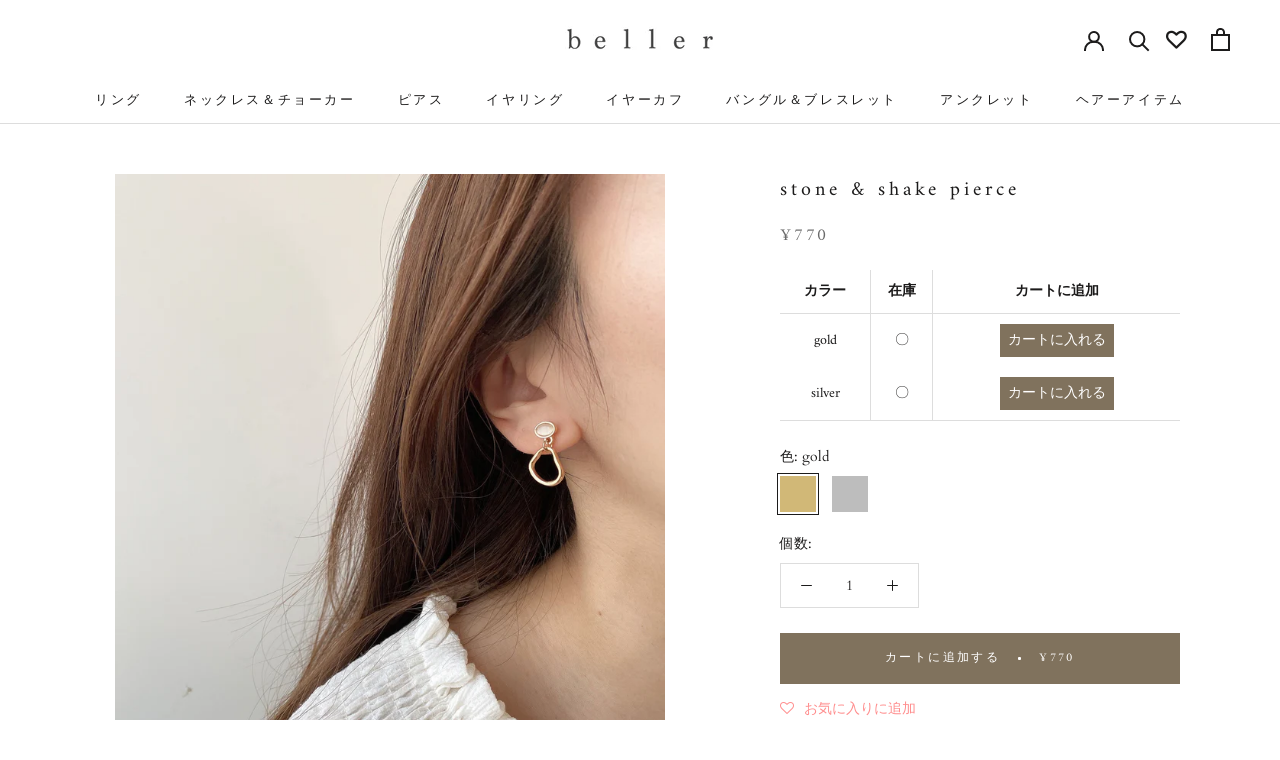

--- FILE ---
content_type: text/html; charset=utf-8
request_url: https://www.beller.shop/products/stone-shake-pierce
body_size: 53740
content:
<!doctype html>

<html class="no-js" lang="ja">
  <head>
<!-- "snippets/limespot.liquid" was not rendered, the associated app was uninstalled -->
<!--Content in content_for_header -->
<!--LayoutHub-Embed--><meta name="layouthub" /><link rel="stylesheet" href="https://fonts.googleapis.com/css?display=swap&family=PT+Serif:100,200,300,400,500,600,700,800,900|Great+Vibes:100,200,300,400,500,600,700,800,900" /><link rel="stylesheet" type="text/css" href="[data-uri]" media="all">
<!--/LayoutHub-Embed--><!-- AMPIFY-ME:START -->

<!-- AMPIFY-ME:END -->

  





   <link rel="amphtml" href="https://www.beller.shop/a/s/products/stone-shake-pierce">



    <meta charset="utf-8"> 
    <meta http-equiv="X-UA-Compatible" content="IE=edge,chrome=1">
    <meta name="viewport" content="width=device-width, initial-scale=1.0, height=device-height, minimum-scale=1.0, maximum-scale=1.0">
    <meta name="theme-color" content="">

    
<!-- Added by AVADA SEO Suite -->






<meta name="twitter:image" content="http://www.beller.shop/cdn/shop/products/fullsizeoutput_11c7.jpg?v=1634287990">
    




<!-- /Added by AVADA SEO Suite -->
<title>
      stone &amp; shake pierce - beller
    </title><meta name="description" content="クリアなストーンと揺れるモチーフが可愛いピアス耳元のアクセントになるおしゃれなアイテムで一年中使えるデザインです ☑︎colorgold / silver ☑︎size2.2cm×1.3cm ☑︎nickel free(金属アレルギー対応)titan post☑︎素材：真鍮・合金 ☑︎remakeイヤリングコンバーター加工可能詳細はこちら （＊合計金額が3300円以上で送料無料になります。卸売価格のため、合計金額が3300円未満の場合、一律で送料を300円いただいております。） ☑︎着用画像goldsilver ーご購入時の注意点ー ・実物に近い色味で掲載しておりますが、お写真と実際の色味が異なる可能性もございますので、ご了承くださ"><link rel="canonical" href="https://www.beller.shop/products/stone-shake-pierce"><link rel="shortcut icon" href="//www.beller.shop/cdn/shop/files/18badaf29e2f3101f277e74fb5eda2f5_96x.png?v=1636851677" type="image/png"><meta property="og:type" content="product">
  <meta property="og:title" content="stone &amp; shake pierce"><meta property="og:image" content="http://www.beller.shop/cdn/shop/products/fullsizeoutput_11c7_1024x.jpg?v=1634287990">
    <meta property="og:image:secure_url" content="https://www.beller.shop/cdn/shop/products/fullsizeoutput_11c7_1024x.jpg?v=1634287990"><meta property="og:image" content="http://www.beller.shop/cdn/shop/products/fullsizeoutput_11c9_1024x.jpg?v=1634287990">
    <meta property="og:image:secure_url" content="https://www.beller.shop/cdn/shop/products/fullsizeoutput_11c9_1024x.jpg?v=1634287990"><meta property="og:image" content="http://www.beller.shop/cdn/shop/products/fullsizeoutput_11ce_1024x.jpg?v=1634287991">
    <meta property="og:image:secure_url" content="https://www.beller.shop/cdn/shop/products/fullsizeoutput_11ce_1024x.jpg?v=1634287991"><meta property="product:price:amount" content="770">
  <meta property="product:price:currency" content="JPY"><meta property="og:description" content="クリアなストーンと揺れるモチーフが可愛いピアス耳元のアクセントになるおしゃれなアイテムで一年中使えるデザインです ☑︎colorgold / silver ☑︎size2.2cm×1.3cm ☑︎nickel free(金属アレルギー対応)titan post☑︎素材：真鍮・合金 ☑︎remakeイヤリングコンバーター加工可能詳細はこちら （＊合計金額が3300円以上で送料無料になります。卸売価格のため、合計金額が3300円未満の場合、一律で送料を300円いただいております。） ☑︎着用画像goldsilver ーご購入時の注意点ー ・実物に近い色味で掲載しておりますが、お写真と実際の色味が異なる可能性もございますので、ご了承くださ"><meta property="og:url" content="https://www.beller.shop/products/stone-shake-pierce">
<meta property="og:site_name" content="beller"><meta name="twitter:card" content="summary"><meta name="twitter:title" content="stone & shake pierce">
  <meta name="twitter:description" content="
クリアなストーンと揺れるモチーフが可愛いピアス耳元のアクセントになるおしゃれなアイテムで一年中使えるデザインです
☑︎colorgold / silver
☑︎size2.2cm×1.3cm
☑︎nickel free(金属アレルギー対応)titan post☑︎素材：真鍮・合金
☑︎remakeイヤリングコンバーター加工可能詳細はこちら
 （＊合計金額が3300円以上で送料無料になります。卸売価格のため、合計金額が3300円未満の場合、一律で送料を300円いただいております。）
☑︎着用画像goldsilver
ーご購入時の注意点ー
・実物に近い色味で掲載しておりますが、お写真と実際の色味が異なる可能性もございますので、ご了承くださいませ。
・イアリングの変更につきましての詳細はこちら
・ラッピングにつきましての詳細はこちら
・sold out商品につきましては、各商品ページにございますリクエスト欄にメールアドレスをご登録いただくと再入荷時にいち早くご連絡を差し上げます。また、再入荷はこのリクエスト数に応じて優先的に再入荷の手配をさせていただいております。是非、リクエスト登録をお願いいたします。
・商品の消毒等をしていただく際には、素材によって変色の恐れがありますのでご注意下さいませ。
・検品、配送には細心の注意を払っておりますが、万が一配送中にピンが曲がってしまう等のトラブルがあった場合には、同一商品と交換させていただきますので、お手数ですがお問い合わせよりご連絡下さい。(お客様による破損等につきましては対応いたしかねますのでご了承下さい。)">
  <meta name="twitter:image" content="https://www.beller.shop/cdn/shop/products/fullsizeoutput_11c7_600x600_crop_center.jpg?v=1634287990">
<script>window.performance && window.performance.mark && window.performance.mark('shopify.content_for_header.start');</script><meta name="google-site-verification" content="WbBLtK1eT_8cjXXth9Im0UPIEZxC3Lzp6G03BsGYdG8">
<meta id="shopify-digital-wallet" name="shopify-digital-wallet" content="/36158636077/digital_wallets/dialog">
<meta name="shopify-checkout-api-token" content="b627d2f1cdb677c333b9911e28b53623">
<meta id="in-context-paypal-metadata" data-shop-id="36158636077" data-venmo-supported="false" data-environment="production" data-locale="ja_JP" data-paypal-v4="true" data-currency="JPY">
<link rel="alternate" type="application/json+oembed" href="https://www.beller.shop/products/stone-shake-pierce.oembed">
<script async="async" src="/checkouts/internal/preloads.js?locale=ja-JP"></script>
<link rel="preconnect" href="https://shop.app" crossorigin="anonymous">
<script async="async" src="https://shop.app/checkouts/internal/preloads.js?locale=ja-JP&shop_id=36158636077" crossorigin="anonymous"></script>
<script id="apple-pay-shop-capabilities" type="application/json">{"shopId":36158636077,"countryCode":"JP","currencyCode":"JPY","merchantCapabilities":["supports3DS"],"merchantId":"gid:\/\/shopify\/Shop\/36158636077","merchantName":"beller","requiredBillingContactFields":["postalAddress","email","phone"],"requiredShippingContactFields":["postalAddress","email","phone"],"shippingType":"shipping","supportedNetworks":["visa","masterCard","amex","jcb","discover"],"total":{"type":"pending","label":"beller","amount":"1.00"},"shopifyPaymentsEnabled":true,"supportsSubscriptions":true}</script>
<script id="shopify-features" type="application/json">{"accessToken":"b627d2f1cdb677c333b9911e28b53623","betas":["rich-media-storefront-analytics"],"domain":"www.beller.shop","predictiveSearch":false,"shopId":36158636077,"locale":"ja"}</script>
<script>var Shopify = Shopify || {};
Shopify.shop = "beller-wholesale.myshopify.com";
Shopify.locale = "ja";
Shopify.currency = {"active":"JPY","rate":"1.0"};
Shopify.country = "JP";
Shopify.theme = {"name":"Prestige_Seichi_231229","id":138533830878,"schema_name":"Prestige","schema_version":"4.7.2","theme_store_id":855,"role":"main"};
Shopify.theme.handle = "null";
Shopify.theme.style = {"id":null,"handle":null};
Shopify.cdnHost = "www.beller.shop/cdn";
Shopify.routes = Shopify.routes || {};
Shopify.routes.root = "/";</script>
<script type="module">!function(o){(o.Shopify=o.Shopify||{}).modules=!0}(window);</script>
<script>!function(o){function n(){var o=[];function n(){o.push(Array.prototype.slice.apply(arguments))}return n.q=o,n}var t=o.Shopify=o.Shopify||{};t.loadFeatures=n(),t.autoloadFeatures=n()}(window);</script>
<script>
  window.ShopifyPay = window.ShopifyPay || {};
  window.ShopifyPay.apiHost = "shop.app\/pay";
  window.ShopifyPay.redirectState = null;
</script>
<script id="shop-js-analytics" type="application/json">{"pageType":"product"}</script>
<script defer="defer" async type="module" src="//www.beller.shop/cdn/shopifycloud/shop-js/modules/v2/client.init-shop-cart-sync_Cun6Ba8E.ja.esm.js"></script>
<script defer="defer" async type="module" src="//www.beller.shop/cdn/shopifycloud/shop-js/modules/v2/chunk.common_DGWubyOB.esm.js"></script>
<script type="module">
  await import("//www.beller.shop/cdn/shopifycloud/shop-js/modules/v2/client.init-shop-cart-sync_Cun6Ba8E.ja.esm.js");
await import("//www.beller.shop/cdn/shopifycloud/shop-js/modules/v2/chunk.common_DGWubyOB.esm.js");

  window.Shopify.SignInWithShop?.initShopCartSync?.({"fedCMEnabled":true,"windoidEnabled":true});

</script>
<script>
  window.Shopify = window.Shopify || {};
  if (!window.Shopify.featureAssets) window.Shopify.featureAssets = {};
  window.Shopify.featureAssets['shop-js'] = {"shop-cart-sync":["modules/v2/client.shop-cart-sync_kpadWrR6.ja.esm.js","modules/v2/chunk.common_DGWubyOB.esm.js"],"init-fed-cm":["modules/v2/client.init-fed-cm_deEwcgdG.ja.esm.js","modules/v2/chunk.common_DGWubyOB.esm.js"],"shop-button":["modules/v2/client.shop-button_Bgl7Akkx.ja.esm.js","modules/v2/chunk.common_DGWubyOB.esm.js"],"shop-cash-offers":["modules/v2/client.shop-cash-offers_CGfJizyJ.ja.esm.js","modules/v2/chunk.common_DGWubyOB.esm.js","modules/v2/chunk.modal_Ba7vk6QP.esm.js"],"init-windoid":["modules/v2/client.init-windoid_DLaIoEuB.ja.esm.js","modules/v2/chunk.common_DGWubyOB.esm.js"],"shop-toast-manager":["modules/v2/client.shop-toast-manager_BZdAlEPY.ja.esm.js","modules/v2/chunk.common_DGWubyOB.esm.js"],"init-shop-email-lookup-coordinator":["modules/v2/client.init-shop-email-lookup-coordinator_BxGPdBrh.ja.esm.js","modules/v2/chunk.common_DGWubyOB.esm.js"],"init-shop-cart-sync":["modules/v2/client.init-shop-cart-sync_Cun6Ba8E.ja.esm.js","modules/v2/chunk.common_DGWubyOB.esm.js"],"avatar":["modules/v2/client.avatar_BTnouDA3.ja.esm.js"],"pay-button":["modules/v2/client.pay-button_iRJggQYg.ja.esm.js","modules/v2/chunk.common_DGWubyOB.esm.js"],"init-customer-accounts":["modules/v2/client.init-customer-accounts_BbQrQ-BF.ja.esm.js","modules/v2/client.shop-login-button_CXxZBmJa.ja.esm.js","modules/v2/chunk.common_DGWubyOB.esm.js","modules/v2/chunk.modal_Ba7vk6QP.esm.js"],"init-shop-for-new-customer-accounts":["modules/v2/client.init-shop-for-new-customer-accounts_48e-446J.ja.esm.js","modules/v2/client.shop-login-button_CXxZBmJa.ja.esm.js","modules/v2/chunk.common_DGWubyOB.esm.js","modules/v2/chunk.modal_Ba7vk6QP.esm.js"],"shop-login-button":["modules/v2/client.shop-login-button_CXxZBmJa.ja.esm.js","modules/v2/chunk.common_DGWubyOB.esm.js","modules/v2/chunk.modal_Ba7vk6QP.esm.js"],"init-customer-accounts-sign-up":["modules/v2/client.init-customer-accounts-sign-up_Bb65hYMR.ja.esm.js","modules/v2/client.shop-login-button_CXxZBmJa.ja.esm.js","modules/v2/chunk.common_DGWubyOB.esm.js","modules/v2/chunk.modal_Ba7vk6QP.esm.js"],"shop-follow-button":["modules/v2/client.shop-follow-button_BO2OQvUT.ja.esm.js","modules/v2/chunk.common_DGWubyOB.esm.js","modules/v2/chunk.modal_Ba7vk6QP.esm.js"],"checkout-modal":["modules/v2/client.checkout-modal__QRFVvMA.ja.esm.js","modules/v2/chunk.common_DGWubyOB.esm.js","modules/v2/chunk.modal_Ba7vk6QP.esm.js"],"lead-capture":["modules/v2/client.lead-capture_Be4qr8sG.ja.esm.js","modules/v2/chunk.common_DGWubyOB.esm.js","modules/v2/chunk.modal_Ba7vk6QP.esm.js"],"shop-login":["modules/v2/client.shop-login_BCaq99Td.ja.esm.js","modules/v2/chunk.common_DGWubyOB.esm.js","modules/v2/chunk.modal_Ba7vk6QP.esm.js"],"payment-terms":["modules/v2/client.payment-terms_C-1Cu6jg.ja.esm.js","modules/v2/chunk.common_DGWubyOB.esm.js","modules/v2/chunk.modal_Ba7vk6QP.esm.js"]};
</script>
<script>(function() {
  var isLoaded = false;
  function asyncLoad() {
    if (isLoaded) return;
    isLoaded = true;
    var urls = ["https:\/\/sdks.automizely.com\/conversions\/v1\/conversions.js?app_connection_id=ef6285224e4b4255bb542f60a7843406\u0026mapped_org_id=b335206a7853c4b8f3ea67b57e760edc_v1\u0026shop=beller-wholesale.myshopify.com","https:\/\/swymv3pro-01.azureedge.net\/code\/swym-shopify.js?shop=beller-wholesale.myshopify.com","https:\/\/ncs.mixlogue.jp\/zdft29193i4oeee388.min.js?shop=beller-wholesale.myshopify.com","https:\/\/instafeed.nfcube.com\/cdn\/f63e3981f7050af67f6cb90b45156775.js?shop=beller-wholesale.myshopify.com","https:\/\/assets.smartwishlist.webmarked.net\/static\/v6\/smartwishlist.js?shop=beller-wholesale.myshopify.com","https:\/\/shipping-bar-app.herokuapp.com\/bar.js?shop=beller-wholesale.myshopify.com","https:\/\/call.chatra.io\/shopify?chatraId=ErCcFi3BBvwmCjMDM\u0026shop=beller-wholesale.myshopify.com"];
    for (var i = 0; i < urls.length; i++) {
      var s = document.createElement('script');
      s.type = 'text/javascript';
      s.async = true;
      s.src = urls[i];
      var x = document.getElementsByTagName('script')[0];
      x.parentNode.insertBefore(s, x);
    }
  };
  if(window.attachEvent) {
    window.attachEvent('onload', asyncLoad);
  } else {
    window.addEventListener('load', asyncLoad, false);
  }
})();</script>
<script id="__st">var __st={"a":36158636077,"offset":32400,"reqid":"ca255c76-16fd-42bb-b7d3-fc8a6f22fb25-1768683426","pageurl":"www.beller.shop\/products\/stone-shake-pierce","u":"6e509b23dbb8","p":"product","rtyp":"product","rid":7150910931097};</script>
<script>window.ShopifyPaypalV4VisibilityTracking = true;</script>
<script id="captcha-bootstrap">!function(){'use strict';const t='contact',e='account',n='new_comment',o=[[t,t],['blogs',n],['comments',n],[t,'customer']],c=[[e,'customer_login'],[e,'guest_login'],[e,'recover_customer_password'],[e,'create_customer']],r=t=>t.map((([t,e])=>`form[action*='/${t}']:not([data-nocaptcha='true']) input[name='form_type'][value='${e}']`)).join(','),a=t=>()=>t?[...document.querySelectorAll(t)].map((t=>t.form)):[];function s(){const t=[...o],e=r(t);return a(e)}const i='password',u='form_key',d=['recaptcha-v3-token','g-recaptcha-response','h-captcha-response',i],f=()=>{try{return window.sessionStorage}catch{return}},m='__shopify_v',_=t=>t.elements[u];function p(t,e,n=!1){try{const o=window.sessionStorage,c=JSON.parse(o.getItem(e)),{data:r}=function(t){const{data:e,action:n}=t;return t[m]||n?{data:e,action:n}:{data:t,action:n}}(c);for(const[e,n]of Object.entries(r))t.elements[e]&&(t.elements[e].value=n);n&&o.removeItem(e)}catch(o){console.error('form repopulation failed',{error:o})}}const l='form_type',E='cptcha';function T(t){t.dataset[E]=!0}const w=window,h=w.document,L='Shopify',v='ce_forms',y='captcha';let A=!1;((t,e)=>{const n=(g='f06e6c50-85a8-45c8-87d0-21a2b65856fe',I='https://cdn.shopify.com/shopifycloud/storefront-forms-hcaptcha/ce_storefront_forms_captcha_hcaptcha.v1.5.2.iife.js',D={infoText:'hCaptchaによる保護',privacyText:'プライバシー',termsText:'利用規約'},(t,e,n)=>{const o=w[L][v],c=o.bindForm;if(c)return c(t,g,e,D).then(n);var r;o.q.push([[t,g,e,D],n]),r=I,A||(h.body.append(Object.assign(h.createElement('script'),{id:'captcha-provider',async:!0,src:r})),A=!0)});var g,I,D;w[L]=w[L]||{},w[L][v]=w[L][v]||{},w[L][v].q=[],w[L][y]=w[L][y]||{},w[L][y].protect=function(t,e){n(t,void 0,e),T(t)},Object.freeze(w[L][y]),function(t,e,n,w,h,L){const[v,y,A,g]=function(t,e,n){const i=e?o:[],u=t?c:[],d=[...i,...u],f=r(d),m=r(i),_=r(d.filter((([t,e])=>n.includes(e))));return[a(f),a(m),a(_),s()]}(w,h,L),I=t=>{const e=t.target;return e instanceof HTMLFormElement?e:e&&e.form},D=t=>v().includes(t);t.addEventListener('submit',(t=>{const e=I(t);if(!e)return;const n=D(e)&&!e.dataset.hcaptchaBound&&!e.dataset.recaptchaBound,o=_(e),c=g().includes(e)&&(!o||!o.value);(n||c)&&t.preventDefault(),c&&!n&&(function(t){try{if(!f())return;!function(t){const e=f();if(!e)return;const n=_(t);if(!n)return;const o=n.value;o&&e.removeItem(o)}(t);const e=Array.from(Array(32),(()=>Math.random().toString(36)[2])).join('');!function(t,e){_(t)||t.append(Object.assign(document.createElement('input'),{type:'hidden',name:u})),t.elements[u].value=e}(t,e),function(t,e){const n=f();if(!n)return;const o=[...t.querySelectorAll(`input[type='${i}']`)].map((({name:t})=>t)),c=[...d,...o],r={};for(const[a,s]of new FormData(t).entries())c.includes(a)||(r[a]=s);n.setItem(e,JSON.stringify({[m]:1,action:t.action,data:r}))}(t,e)}catch(e){console.error('failed to persist form',e)}}(e),e.submit())}));const S=(t,e)=>{t&&!t.dataset[E]&&(n(t,e.some((e=>e===t))),T(t))};for(const o of['focusin','change'])t.addEventListener(o,(t=>{const e=I(t);D(e)&&S(e,y())}));const B=e.get('form_key'),M=e.get(l),P=B&&M;t.addEventListener('DOMContentLoaded',(()=>{const t=y();if(P)for(const e of t)e.elements[l].value===M&&p(e,B);[...new Set([...A(),...v().filter((t=>'true'===t.dataset.shopifyCaptcha))])].forEach((e=>S(e,t)))}))}(h,new URLSearchParams(w.location.search),n,t,e,['guest_login'])})(!0,!0)}();</script>
<script integrity="sha256-4kQ18oKyAcykRKYeNunJcIwy7WH5gtpwJnB7kiuLZ1E=" data-source-attribution="shopify.loadfeatures" defer="defer" src="//www.beller.shop/cdn/shopifycloud/storefront/assets/storefront/load_feature-a0a9edcb.js" crossorigin="anonymous"></script>
<script crossorigin="anonymous" defer="defer" src="//www.beller.shop/cdn/shopifycloud/storefront/assets/shopify_pay/storefront-65b4c6d7.js?v=20250812"></script>
<script data-source-attribution="shopify.dynamic_checkout.dynamic.init">var Shopify=Shopify||{};Shopify.PaymentButton=Shopify.PaymentButton||{isStorefrontPortableWallets:!0,init:function(){window.Shopify.PaymentButton.init=function(){};var t=document.createElement("script");t.src="https://www.beller.shop/cdn/shopifycloud/portable-wallets/latest/portable-wallets.ja.js",t.type="module",document.head.appendChild(t)}};
</script>
<script data-source-attribution="shopify.dynamic_checkout.buyer_consent">
  function portableWalletsHideBuyerConsent(e){var t=document.getElementById("shopify-buyer-consent"),n=document.getElementById("shopify-subscription-policy-button");t&&n&&(t.classList.add("hidden"),t.setAttribute("aria-hidden","true"),n.removeEventListener("click",e))}function portableWalletsShowBuyerConsent(e){var t=document.getElementById("shopify-buyer-consent"),n=document.getElementById("shopify-subscription-policy-button");t&&n&&(t.classList.remove("hidden"),t.removeAttribute("aria-hidden"),n.addEventListener("click",e))}window.Shopify?.PaymentButton&&(window.Shopify.PaymentButton.hideBuyerConsent=portableWalletsHideBuyerConsent,window.Shopify.PaymentButton.showBuyerConsent=portableWalletsShowBuyerConsent);
</script>
<script data-source-attribution="shopify.dynamic_checkout.cart.bootstrap">document.addEventListener("DOMContentLoaded",(function(){function t(){return document.querySelector("shopify-accelerated-checkout-cart, shopify-accelerated-checkout")}if(t())Shopify.PaymentButton.init();else{new MutationObserver((function(e,n){t()&&(Shopify.PaymentButton.init(),n.disconnect())})).observe(document.body,{childList:!0,subtree:!0})}}));
</script>
<link id="shopify-accelerated-checkout-styles" rel="stylesheet" media="screen" href="https://www.beller.shop/cdn/shopifycloud/portable-wallets/latest/accelerated-checkout-backwards-compat.css" crossorigin="anonymous">
<style id="shopify-accelerated-checkout-cart">
        #shopify-buyer-consent {
  margin-top: 1em;
  display: inline-block;
  width: 100%;
}

#shopify-buyer-consent.hidden {
  display: none;
}

#shopify-subscription-policy-button {
  background: none;
  border: none;
  padding: 0;
  text-decoration: underline;
  font-size: inherit;
  cursor: pointer;
}

#shopify-subscription-policy-button::before {
  box-shadow: none;
}

      </style>

<script>window.performance && window.performance.mark && window.performance.mark('shopify.content_for_header.end');</script><link rel="stylesheet" href="//www.beller.shop/cdn/shop/t/71/assets/theme.scss.css?v=144689432749108854601765438408">

    <script>
      // This allows to expose several variables to the global scope, to be used in scripts
      window.theme = {
        pageType: "product",
        moneyFormat: "¥{{amount_no_decimals}}",
        moneyWithCurrencyFormat: "¥{{amount_no_decimals}} JPY",
        productImageSize: "natural",
        searchMode: "product",
        showPageTransition: true,
        showElementStaggering: true,
        showImageZooming: true
      };

      window.routes = {
        rootUrl: "\/",
        cartUrl: "\/cart",
        cartAddUrl: "\/cart\/add",
        cartChangeUrl: "\/cart\/change",
        searchUrl: "\/search",
        productRecommendationsUrl: "\/recommendations\/products"
      };

      window.languages = {
        cartAddNote: "",
        cartEditNote: "メモを追加する",
        productImageLoadingError: "この画像を読み込めませんでした。ページを再読み込みしてみてください。",
        productFormAddToCart: "カートに追加する",
        productFormUnavailable: "利用できません",
        productFormSoldOut: "Sold Out",
        shippingEstimatorOneResult: "1つのオプションが利用可能：",
        shippingEstimatorMoreResults: "利用可能な{{count}}オプション：",
        shippingEstimatorNoResults: "配送が見つかりませんでした"
      };

      window.lazySizesConfig = {
        loadHidden: false,
        hFac: 0.5,
        expFactor: 2,
        ricTimeout: 150,
        lazyClass: 'Image--lazyLoad',
        loadingClass: 'Image--lazyLoading',
        loadedClass: 'Image--lazyLoaded'
      };

      document.documentElement.className = document.documentElement.className.replace('no-js', 'js');
      document.documentElement.style.setProperty('--window-height', window.innerHeight + 'px');

      // We do a quick detection of some features (we could use Modernizr but for so little...)
      (function() {
        document.documentElement.className += ((window.CSS && window.CSS.supports('(position: sticky) or (position: -webkit-sticky)')) ? ' supports-sticky' : ' no-supports-sticky');
        document.documentElement.className += (window.matchMedia('(-moz-touch-enabled: 1), (hover: none)')).matches ? ' no-supports-hover' : ' supports-hover';
      }());
    </script>

    <script src="//www.beller.shop/cdn/shop/t/71/assets/lazysizes.min.js?v=174358363404432586981703789652" async></script><script src="https://polyfill-fastly.net/v3/polyfill.min.js?unknown=polyfill&features=fetch,Element.prototype.closest,Element.prototype.remove,Element.prototype.classList,Array.prototype.includes,Array.prototype.fill,Object.assign,CustomEvent,IntersectionObserver,IntersectionObserverEntry,URL" defer></script>
    <script src="//www.beller.shop/cdn/shop/t/71/assets/libs.min.js?v=26178543184394469741703789652" defer></script>
    <script src="//www.beller.shop/cdn/shop/t/71/assets/theme.min.js?v=101812004007097122321703789652" defer></script>
    <script src="//www.beller.shop/cdn/shop/t/71/assets/custom.js?v=183944157590872491501703789652" defer></script>

    <script>
      (function () {
        window.onpageshow = function() {
          if (window.theme.showPageTransition) {
            var pageTransition = document.querySelector('.PageTransition');

            if (pageTransition) {
              pageTransition.style.visibility = 'visible';
              pageTransition.style.opacity = '0';
            }
          }

          // When the page is loaded from the cache, we have to reload the cart content
          document.documentElement.dispatchEvent(new CustomEvent('cart:refresh', {
            bubbles: true
          }));
        };
      })();
    </script>

    
  <script type="application/ld+json">
  {
    "@context": "http://schema.org",
    "@type": "Product",
    "offers": [{
          "@type": "Offer",
          "name": "gold",
          "availability":"https://schema.org/InStock",
          "price": 770.0,
          "priceCurrency": "JPY",
          "priceValidUntil": "2026-01-28","sku": "P-0-170","url": "/products/stone-shake-pierce/products/stone-shake-pierce?variant=41358277214361"
        },
{
          "@type": "Offer",
          "name": "silver",
          "availability":"https://schema.org/InStock",
          "price": 770.0,
          "priceCurrency": "JPY",
          "priceValidUntil": "2026-01-28","sku": "P-0-170","url": "/products/stone-shake-pierce/products/stone-shake-pierce?variant=41358277247129"
        }
],
    "brand": {
      "name": "beller"
    },
    "name": "stone \u0026 shake pierce",
    "description": "\nクリアなストーンと揺れるモチーフが可愛いピアス耳元のアクセントになるおしゃれなアイテムで一年中使えるデザインです\n☑︎colorgold \/ silver\n☑︎size2.2cm×1.3cm\n☑︎nickel free(金属アレルギー対応)titan post☑︎素材：真鍮・合金\n☑︎remakeイヤリングコンバーター加工可能詳細はこちら\n （＊合計金額が3300円以上で送料無料になります。卸売価格のため、合計金額が3300円未満の場合、一律で送料を300円いただいております。）\n☑︎着用画像goldsilver\nーご購入時の注意点ー\n・実物に近い色味で掲載しておりますが、お写真と実際の色味が異なる可能性もございますので、ご了承くださいませ。\n・イアリングの変更につきましての詳細はこちら\n・ラッピングにつきましての詳細はこちら\n・sold out商品につきましては、各商品ページにございますリクエスト欄にメールアドレスをご登録いただくと再入荷時にいち早くご連絡を差し上げます。また、再入荷はこのリクエスト数に応じて優先的に再入荷の手配をさせていただいております。是非、リクエスト登録をお願いいたします。\n・商品の消毒等をしていただく際には、素材によって変色の恐れがありますのでご注意下さいませ。\n・検品、配送には細心の注意を払っておりますが、万が一配送中にピンが曲がってしまう等のトラブルがあった場合には、同一商品と交換させていただきますので、お手数ですがお問い合わせよりご連絡下さい。(お客様による破損等につきましては対応いたしかねますのでご了承下さい。)",
    "category": "pierce",
    "url": "/products/stone-shake-pierce/products/stone-shake-pierce",
    "sku": "P-0-170",
    "image": {
      "@type": "ImageObject",
      "url": "https://www.beller.shop/cdn/shop/products/fullsizeoutput_11c7_1024x.jpg?v=1634287990",
      "image": "https://www.beller.shop/cdn/shop/products/fullsizeoutput_11c7_1024x.jpg?v=1634287990",
      "name": "stone \u0026 shake pierce",
      "width": "1024",
      "height": "1024"
    }
  }
  </script>



  <script type="application/ld+json">
  {
    "@context": "http://schema.org",
    "@type": "BreadcrumbList",
  "itemListElement": [{
      "@type": "ListItem",
      "position": 1,
      "name": "Translation missing: ja.general.breadcrumb.home",
      "item": "https://www.beller.shop"
    },{
          "@type": "ListItem",
          "position": 2,
          "name": "stone \u0026 shake pierce",
          "item": "https://www.beller.shop/products/stone-shake-pierce"
        }]
  }
  </script>

  
<!-- Font icon for header icons -->
<link href="https://de454z9efqcli.cloudfront.net/safe-icons/css/wishlisthero-icons.css" rel="stylesheet"/>
<!-- Style for floating buttons and others -->
<style type="text/css">
@media screen and (max-width: 641px){
.Header__Icon+.Header__Icon {
margin-left: 10px;
}
}
@media screen and (min-width: 641px){
.Header__Icon+.Header__Icon.Wlh-Header__Icon {
margin-left: 20px;
}
}.wishlisthero-floating {
        position: absolute;
        right: 5px;
        top: 5px;
        z-index: 23;
        border-radius: 100%;
    }
.wishlisthero-floating svg {
font-size:23px;
margin-top:1px;
}
    .wishlisthero-floating:hover {
        background-color: rgb(0, 0, 0, 0.05);
    }

    .wishlisthero-floating button {
        font-size: 20px !important;
        width: 40px !important;
        padding: 0.125em 0 0 !important;
    }

    /****************************************************************************************/
    /* For some theme shared view need some spacing */
    /*
    #wishlist-hero-shared-list-view {
  margin-top: 15px;
  margin-bottom: 15px;
}
#wishlist-hero-shared-list-view h1 {
  padding-left: 5px;
}

#wishlisthero-product-page-button-container {
  padding-top: 15px;
}
*/
    /****************************************************************************************/
    /* #wishlisthero-product-page-button-container button {
  padding-left: 1px !important;
} */
    /****************************************************************************************/
    /* Customize the indicator when wishlist has items AND the normal indicator not working */
    span.wishlist-hero-items-count {
       right: -4px;
       margin-top: 2px;
   }

   @media(min-width:760px){
    span.wishlist-hero-items-count {
       margin-top: 0px;
   }
   }
/*span.wishlist-hero-items-count {
  position: absolute;
  top: 2px;
  right: -2px;
  width: 10px;
  height: 10px;
  background-color: #eee; 
  background-color: #1c1b1b;
    border-radius: 100%;
    border: 1px solid white;
    box-sizing: border-box;
} */
.MuiCardMedia-root{
padding-top:120% !important; 
}
</style>
<script>window.wishlisthero_cartDotClasses=['Header__CartDot', 'is-visible'];</script>
 <script type='text/javascript'>try{
   window.WishListHero_setting = {"ButtonColor":"rgba(232, 68, 68, 1)","IconColor":"rgba(255, 255, 255, 1)","IconType":"Heart","ButtonTextBeforeAdding":"お気に入りに追加","ButtonTextAfterAdding":"お気に入りに追加済み","AnimationAfterAddition":"Shake side to side","ButtonTextAddToCart":"カートに追加","AddedProductNotificationText":"お気に入りに追加されました","AddedProductToCartNotificationText":"カートに追加されました","ViewCartLinkText":"View Cart","SharePopup_TitleText":"お気に入りをシェアする","SharePopup_shareBtnText":"Share","SharePopup_shareHederText":"SNSで共有する","SharePopup_shareCopyText":"または、お気に入りリストのリンクをコピーして共有します","SharePopup_shareCancelBtnText":"削除","SharePopup_shareCopyBtnText":"copy","SendEMailPopup_BtnText":"メールを送信","SendEMailPopup_FromText":"From Name","SendEMailPopup_ToText":"To email","SendEMailPopup_BodyText":"内容","SendEMailPopup_SendBtnText":"send","SendEMailPopup_TitleText":"お気に入りをメールで送信","RemoveProductMessageText":"このアイテムをお気に入りから削除してもよろしいですか？","RemovedProductNotificationText":"お気に入りから削除されました","RemovePopupOkText":"ok","RemovePopup_HeaderText":"削除してよろしいですか？","ViewWishlistText":"お気に入りリストを見る","EmptyWishlistText":"お気に入りリストは空です","BuyNowButtonText":"今すぐ購入","Wishlist_Title":"お気に入りリスト","WishlistHeaderTitleAlignment":"Left","WishlistProductImageSize":"Normal","PriceColor":"rgba(97, 89, 89, 1)","HeaderFontSize":"30","PriceFontSize":"18","ProductNameFontSize":"16","LaunchPointType":"floating_point","DisplayWishlistAs":"popup_window","DisplayButtonAs":"button_with_icon","PopupSize":"md","HideAddToCartButton":false,"NoRedirectAfterAddToCart":false,"DisableGuestCustomer":false,"LoginPopupContent":"Please login to save your wishlist across devices.","LoginPopupLoginBtnText":"Login","LoginPopupContentFontSize":"20","NotificationPopupPosition":"right","WishlistButtonTextColor":"rgba(255, 255, 255, 1)","EnableRemoveFromWishlistAfterAddButtonText":"REMOVE FROM WISHLIST","_id":"5ec822d9028c1c75a169c9d1","DisapleApp":false,"EnableShare":true,"RemovePowerBy":false,"EnableFBPixel":false,"EnableCollection":true,"HeartStateToggle":true,"FloatPointPossition":"bottom_right","HeaderMenuItemsIndicator":true,"Shop":"beller-wholesale.myshopify.com","shop":"beller-wholesale.myshopify.com","Status":"Active","Plan":"FREE"};  
  }catch(e){ console.error('Error loading config',e); } </script>
  <!-- "snippets/shogun-head.liquid" was not rendered, the associated app was uninstalled -->

<!-- letters begin -->
<script>
var getUrlVars = function () {
    var vars = {};
    var param = location.search.substring(1).split('&');
    for (var i = 0; i < param.length; i++) {
        var keySearch = param[i].search(/=/);
        var key = '';
        if (keySearch != -1) key = param[i].slice(0, keySearch);
        var val = param[i].slice(param[i].indexOf('=', 0) + 1);
        if (key != '') vars[key] = decodeURI(val);
    }
    return vars;
}

var vars = getUrlVars();
if (vars.letters_aid && vars.rurl) {
    var htmltag = document.getElementsByTagName("html")[0];
    htmltag.style.visibility = "hidden";
}
</script>
<!-- letters end -->
<script type="text/javascript">
    (function(c,l,a,r,i,t,y){
        c[a]=c[a]||function(){(c[a].q=c[a].q||[]).push(arguments)};
        t=l.createElement(r);t.async=1;t.src="https://www.clarity.ms/tag/"+i;
        y=l.getElementsByTagName(r)[0];y.parentNode.insertBefore(t,y);
    })(window, document, "clarity", "script", "dwlcgvngbu");
</script>
<!-- BEGIN app block: shopify://apps/go-product-page-gallery-zoom/blocks/app-embed/00e2bd89-9dbb-4f36-8a7f-03768835bc78 -->

<script>
  if (typeof __productWizRio !== 'undefined') {
    throw new Error('Rio code has already been instantiated!');
  }
  var __productWizRioProduct = {"id":7150910931097,"title":"stone \u0026 shake pierce","handle":"stone-shake-pierce","description":"\u003cmeta charset=\"utf-8\"\u003e\n\u003cp class=\"p1\" data-mce-fragment=\"1\"\u003eクリアなストーンと揺れるモチーフが可愛いピアス\u003cbr\u003e耳元のアクセントになるおしゃれなアイテムで\u003cbr\u003e一年中使えるデザインです\u003c\/p\u003e\n\u003cp data-mce-fragment=\"1\"\u003e\u003cbr data-mce-fragment=\"1\"\u003e☑︎color\u003cbr data-mce-fragment=\"1\"\u003egold \/ silver\u003cbr data-mce-fragment=\"1\"\u003e\u003cmeta charset=\"utf-8\"\u003e\u003c\/p\u003e\n\u003cp data-mce-fragment=\"1\"\u003e☑︎size\u003cbr\u003e2.2cm×1.3cm\u003c\/p\u003e\n\u003cp class=\"p1\" data-mce-fragment=\"1\"\u003e☑︎nickel free\u003cspan data-mce-fragment=\"1\"\u003e(金属アレルギー対応)\u003c\/span\u003e\u003cbr\u003etitan post\u003cbr\u003e\u003cbr\u003e☑︎素材：真鍮・合金\u003cbr\u003e\u003c\/p\u003e\n\u003cp class=\"p1\"\u003e\u003cspan class=\"s1\"\u003e☑︎\u003c\/span\u003e\u003cspan class=\"s2\"\u003eremake\u003cbr\u003e\u003c\/span\u003eイヤリングコンバーター加工可能\u003cspan class=\"s2\"\u003e\u003cbr\u003e\u003c\/span\u003e詳細は\u003ca href=\"https:\/\/www.beller.shop\/collections\/earring\"\u003e\u003cspan class=\"s3\"\u003eこちら\u003c\/span\u003e\u003c\/a\u003e\u003c\/p\u003e\n\u003cp class=\"p1\"\u003e\u003cspan class=\"s3\"\u003e\u003cmeta charset=\"utf-8\"\u003e \u003cstrong data-mce-fragment=\"1\"\u003e（＊合計金額が3300円以上で送料無料になります。卸売価格のため、合計金額が3300円未満の場合、一律で送料を300円いただいております。）\u003c\/strong\u003e\u003c\/span\u003e\u003c\/p\u003e\n\u003cp data-mce-fragment=\"1\"\u003e☑︎着用画像\u003cbr\u003egold\u003cbr\u003e\u003cimg src=\"https:\/\/cdn.shopify.com\/s\/files\/1\/0361\/5863\/6077\/files\/fullsizeoutput_11c7_480x480.jpg?v=1634288908\" alt=\"\" data-mce-fragment=\"1\" data-mce-src=\"https:\/\/cdn.shopify.com\/s\/files\/1\/0361\/5863\/6077\/files\/fullsizeoutput_11c7_480x480.jpg?v=1634288908\"\u003e\u003cbr\u003esilver\u003cbr\u003e\u003cimg src=\"https:\/\/cdn.shopify.com\/s\/files\/1\/0361\/5863\/6077\/files\/fullsizeoutput_11c9_480x480.jpg?v=1634288932\" alt=\"\" data-mce-fragment=\"1\" data-mce-src=\"https:\/\/cdn.shopify.com\/s\/files\/1\/0361\/5863\/6077\/files\/fullsizeoutput_11c9_480x480.jpg?v=1634288932\"\u003e\u003cbr data-mce-fragment=\"1\"\u003e\u003cbr data-mce-fragment=\"1\"\u003e\u003c\/p\u003e\n\u003cp class=\"p1\" data-mce-fragment=\"1\"\u003eーご購入時の注意点ー\u003c\/p\u003e\n\u003cp class=\"p1\" data-mce-fragment=\"1\"\u003e・実物に近い色味で掲載しておりますが、お写真と実際の色味が異なる可能性もございますので、ご了承くださいませ。\u003c\/p\u003e\n\u003cp class=\"p2\" data-mce-fragment=\"1\"\u003e・イアリングの変更につきましての詳細は\u003ca href=\"https:\/\/www.beller.shop\/collections\/earring\" data-mce-fragment=\"1\" data-mce-href=\"https:\/\/www.beller.shop\/collections\/earring\"\u003eこちら\u003c\/a\u003e\u003cbr data-mce-fragment=\"1\"\u003e\u003c\/p\u003e\n\u003cp class=\"p2\" data-mce-fragment=\"1\"\u003e・ラッピングにつきましての詳細は\u003ca href=\"https:\/\/www.beller.shop\/blogs\/beller-mag\/wrapping-start\" data-mce-fragment=\"1\" data-mce-href=\"https:\/\/www.beller.shop\/blogs\/beller-mag\/wrapping-start\"\u003eこちら\u003c\/a\u003e\u003c\/p\u003e\n\u003cp class=\"p2\" data-mce-fragment=\"1\"\u003e・\u003cspan class=\"s2\" data-mce-fragment=\"1\"\u003esold out\u003c\/span\u003e商品につきましては、各商品ページにございますリクエスト欄にメールアドレスをご登録いただくと再入荷時にいち早くご連絡を差し上げます。また、再入荷はこのリクエスト数に応じて優先的に再入荷の手配をさせていただいております。是非、リクエスト登録をお願いいたします。\u003cbr data-mce-fragment=\"1\"\u003e\u003c\/p\u003e\n\u003cp class=\"p2\" data-mce-fragment=\"1\"\u003e・商品の消毒等をしていただく際には、素材によって変色の恐れがありますのでご注意下さいませ。\u003cbr data-mce-fragment=\"1\"\u003e\u003c\/p\u003e\n\u003cp class=\"p2\" data-mce-fragment=\"1\"\u003e・検品、配送には細心の注意を払っておりますが、万が一配送中にピンが曲がってしまう等のトラブルがあった場合には、同一商品と交換させていただきますので、お手数ですがお問い合わせよりご連絡下さい。(お客様による破損等につきましては対応いたしかねますのでご了承下さい。)\u003c\/p\u003e","published_at":"2022-07-20T18:00:02+09:00","created_at":"2021-10-15T17:53:08+09:00","vendor":"beller","type":"pierce","tags":["autumn","marnew","nickel free"],"price":77000,"price_min":77000,"price_max":77000,"available":true,"price_varies":false,"compare_at_price":null,"compare_at_price_min":0,"compare_at_price_max":0,"compare_at_price_varies":false,"variants":[{"id":41358277214361,"title":"gold","option1":"gold","option2":null,"option3":null,"sku":"P-0-170","requires_shipping":true,"taxable":true,"featured_image":null,"available":true,"name":"stone \u0026 shake pierce - gold","public_title":"gold","options":["gold"],"price":77000,"weight":0,"compare_at_price":null,"inventory_management":"shopify","barcode":"","requires_selling_plan":false,"selling_plan_allocations":[]},{"id":41358277247129,"title":"silver","option1":"silver","option2":null,"option3":null,"sku":"P-0-170","requires_shipping":true,"taxable":true,"featured_image":null,"available":true,"name":"stone \u0026 shake pierce - silver","public_title":"silver","options":["silver"],"price":77000,"weight":0,"compare_at_price":null,"inventory_management":"shopify","barcode":"","requires_selling_plan":false,"selling_plan_allocations":[]}],"images":["\/\/www.beller.shop\/cdn\/shop\/products\/fullsizeoutput_11c7.jpg?v=1634287990","\/\/www.beller.shop\/cdn\/shop\/products\/fullsizeoutput_11c9.jpg?v=1634287990","\/\/www.beller.shop\/cdn\/shop\/products\/fullsizeoutput_11ce.jpg?v=1634287991","\/\/www.beller.shop\/cdn\/shop\/products\/fullsizeoutput_11c4.jpg?v=1634287990","\/\/www.beller.shop\/cdn\/shop\/products\/fullsizeoutput_11c5.jpg?v=1634287990"],"featured_image":"\/\/www.beller.shop\/cdn\/shop\/products\/fullsizeoutput_11c7.jpg?v=1634287990","options":["色"],"media":[{"alt":null,"id":24878509064345,"position":1,"preview_image":{"aspect_ratio":1.0,"height":2160,"width":2160,"src":"\/\/www.beller.shop\/cdn\/shop\/products\/fullsizeoutput_11c7.jpg?v=1634287990"},"aspect_ratio":1.0,"height":2160,"media_type":"image","src":"\/\/www.beller.shop\/cdn\/shop\/products\/fullsizeoutput_11c7.jpg?v=1634287990","width":2160},{"alt":null,"id":24878509097113,"position":2,"preview_image":{"aspect_ratio":1.0,"height":2160,"width":2160,"src":"\/\/www.beller.shop\/cdn\/shop\/products\/fullsizeoutput_11c9.jpg?v=1634287990"},"aspect_ratio":1.0,"height":2160,"media_type":"image","src":"\/\/www.beller.shop\/cdn\/shop\/products\/fullsizeoutput_11c9.jpg?v=1634287990","width":2160},{"alt":null,"id":24878509162649,"position":3,"preview_image":{"aspect_ratio":0.999,"height":2899,"width":2897,"src":"\/\/www.beller.shop\/cdn\/shop\/products\/fullsizeoutput_11ce.jpg?v=1634287991"},"aspect_ratio":0.999,"height":2899,"media_type":"image","src":"\/\/www.beller.shop\/cdn\/shop\/products\/fullsizeoutput_11ce.jpg?v=1634287991","width":2897},{"alt":null,"id":24878509195417,"position":4,"preview_image":{"aspect_ratio":1.0,"height":3024,"width":3024,"src":"\/\/www.beller.shop\/cdn\/shop\/products\/fullsizeoutput_11c4.jpg?v=1634287990"},"aspect_ratio":1.0,"height":3024,"media_type":"image","src":"\/\/www.beller.shop\/cdn\/shop\/products\/fullsizeoutput_11c4.jpg?v=1634287990","width":3024},{"alt":null,"id":24878509228185,"position":5,"preview_image":{"aspect_ratio":1.0,"height":2628,"width":2628,"src":"\/\/www.beller.shop\/cdn\/shop\/products\/fullsizeoutput_11c5.jpg?v=1634287990"},"aspect_ratio":1.0,"height":2628,"media_type":"image","src":"\/\/www.beller.shop\/cdn\/shop\/products\/fullsizeoutput_11c5.jpg?v=1634287990","width":2628}],"requires_selling_plan":false,"selling_plan_groups":[],"content":"\u003cmeta charset=\"utf-8\"\u003e\n\u003cp class=\"p1\" data-mce-fragment=\"1\"\u003eクリアなストーンと揺れるモチーフが可愛いピアス\u003cbr\u003e耳元のアクセントになるおしゃれなアイテムで\u003cbr\u003e一年中使えるデザインです\u003c\/p\u003e\n\u003cp data-mce-fragment=\"1\"\u003e\u003cbr data-mce-fragment=\"1\"\u003e☑︎color\u003cbr data-mce-fragment=\"1\"\u003egold \/ silver\u003cbr data-mce-fragment=\"1\"\u003e\u003cmeta charset=\"utf-8\"\u003e\u003c\/p\u003e\n\u003cp data-mce-fragment=\"1\"\u003e☑︎size\u003cbr\u003e2.2cm×1.3cm\u003c\/p\u003e\n\u003cp class=\"p1\" data-mce-fragment=\"1\"\u003e☑︎nickel free\u003cspan data-mce-fragment=\"1\"\u003e(金属アレルギー対応)\u003c\/span\u003e\u003cbr\u003etitan post\u003cbr\u003e\u003cbr\u003e☑︎素材：真鍮・合金\u003cbr\u003e\u003c\/p\u003e\n\u003cp class=\"p1\"\u003e\u003cspan class=\"s1\"\u003e☑︎\u003c\/span\u003e\u003cspan class=\"s2\"\u003eremake\u003cbr\u003e\u003c\/span\u003eイヤリングコンバーター加工可能\u003cspan class=\"s2\"\u003e\u003cbr\u003e\u003c\/span\u003e詳細は\u003ca href=\"https:\/\/www.beller.shop\/collections\/earring\"\u003e\u003cspan class=\"s3\"\u003eこちら\u003c\/span\u003e\u003c\/a\u003e\u003c\/p\u003e\n\u003cp class=\"p1\"\u003e\u003cspan class=\"s3\"\u003e\u003cmeta charset=\"utf-8\"\u003e \u003cstrong data-mce-fragment=\"1\"\u003e（＊合計金額が3300円以上で送料無料になります。卸売価格のため、合計金額が3300円未満の場合、一律で送料を300円いただいております。）\u003c\/strong\u003e\u003c\/span\u003e\u003c\/p\u003e\n\u003cp data-mce-fragment=\"1\"\u003e☑︎着用画像\u003cbr\u003egold\u003cbr\u003e\u003cimg src=\"https:\/\/cdn.shopify.com\/s\/files\/1\/0361\/5863\/6077\/files\/fullsizeoutput_11c7_480x480.jpg?v=1634288908\" alt=\"\" data-mce-fragment=\"1\" data-mce-src=\"https:\/\/cdn.shopify.com\/s\/files\/1\/0361\/5863\/6077\/files\/fullsizeoutput_11c7_480x480.jpg?v=1634288908\"\u003e\u003cbr\u003esilver\u003cbr\u003e\u003cimg src=\"https:\/\/cdn.shopify.com\/s\/files\/1\/0361\/5863\/6077\/files\/fullsizeoutput_11c9_480x480.jpg?v=1634288932\" alt=\"\" data-mce-fragment=\"1\" data-mce-src=\"https:\/\/cdn.shopify.com\/s\/files\/1\/0361\/5863\/6077\/files\/fullsizeoutput_11c9_480x480.jpg?v=1634288932\"\u003e\u003cbr data-mce-fragment=\"1\"\u003e\u003cbr data-mce-fragment=\"1\"\u003e\u003c\/p\u003e\n\u003cp class=\"p1\" data-mce-fragment=\"1\"\u003eーご購入時の注意点ー\u003c\/p\u003e\n\u003cp class=\"p1\" data-mce-fragment=\"1\"\u003e・実物に近い色味で掲載しておりますが、お写真と実際の色味が異なる可能性もございますので、ご了承くださいませ。\u003c\/p\u003e\n\u003cp class=\"p2\" data-mce-fragment=\"1\"\u003e・イアリングの変更につきましての詳細は\u003ca href=\"https:\/\/www.beller.shop\/collections\/earring\" data-mce-fragment=\"1\" data-mce-href=\"https:\/\/www.beller.shop\/collections\/earring\"\u003eこちら\u003c\/a\u003e\u003cbr data-mce-fragment=\"1\"\u003e\u003c\/p\u003e\n\u003cp class=\"p2\" data-mce-fragment=\"1\"\u003e・ラッピングにつきましての詳細は\u003ca href=\"https:\/\/www.beller.shop\/blogs\/beller-mag\/wrapping-start\" data-mce-fragment=\"1\" data-mce-href=\"https:\/\/www.beller.shop\/blogs\/beller-mag\/wrapping-start\"\u003eこちら\u003c\/a\u003e\u003c\/p\u003e\n\u003cp class=\"p2\" data-mce-fragment=\"1\"\u003e・\u003cspan class=\"s2\" data-mce-fragment=\"1\"\u003esold out\u003c\/span\u003e商品につきましては、各商品ページにございますリクエスト欄にメールアドレスをご登録いただくと再入荷時にいち早くご連絡を差し上げます。また、再入荷はこのリクエスト数に応じて優先的に再入荷の手配をさせていただいております。是非、リクエスト登録をお願いいたします。\u003cbr data-mce-fragment=\"1\"\u003e\u003c\/p\u003e\n\u003cp class=\"p2\" data-mce-fragment=\"1\"\u003e・商品の消毒等をしていただく際には、素材によって変色の恐れがありますのでご注意下さいませ。\u003cbr data-mce-fragment=\"1\"\u003e\u003c\/p\u003e\n\u003cp class=\"p2\" data-mce-fragment=\"1\"\u003e・検品、配送には細心の注意を払っておりますが、万が一配送中にピンが曲がってしまう等のトラブルがあった場合には、同一商品と交換させていただきますので、お手数ですがお問い合わせよりご連絡下さい。(お客様による破損等につきましては対応いたしかねますのでご了承下さい。)\u003c\/p\u003e"};
  if (typeof __productWizRioProduct === 'object' && __productWizRioProduct !== null) {
    __productWizRioProduct.options = [{"name":"色","position":1,"values":["gold","silver"]}];
  }
  
  var __productWizRioGzipDecoder=(()=>{var N=Object.defineProperty;var Ar=Object.getOwnPropertyDescriptor;var Mr=Object.getOwnPropertyNames;var Sr=Object.prototype.hasOwnProperty;var Ur=(r,n)=>{for(var t in n)N(r,t,{get:n[t],enumerable:!0})},Fr=(r,n,t,e)=>{if(n&&typeof n=="object"||typeof n=="function")for(let i of Mr(n))!Sr.call(r,i)&&i!==t&&N(r,i,{get:()=>n[i],enumerable:!(e=Ar(n,i))||e.enumerable});return r};var Cr=r=>Fr(N({},"__esModule",{value:!0}),r);var Jr={};Ur(Jr,{U8fromBase64:()=>pr,decodeGzippedJson:()=>gr});var f=Uint8Array,S=Uint16Array,Dr=Int32Array,ir=new f([0,0,0,0,0,0,0,0,1,1,1,1,2,2,2,2,3,3,3,3,4,4,4,4,5,5,5,5,0,0,0,0]),ar=new f([0,0,0,0,1,1,2,2,3,3,4,4,5,5,6,6,7,7,8,8,9,9,10,10,11,11,12,12,13,13,0,0]),Tr=new f([16,17,18,0,8,7,9,6,10,5,11,4,12,3,13,2,14,1,15]),or=function(r,n){for(var t=new S(31),e=0;e<31;++e)t[e]=n+=1<<r[e-1];for(var i=new Dr(t[30]),e=1;e<30;++e)for(var l=t[e];l<t[e+1];++l)i[l]=l-t[e]<<5|e;return{b:t,r:i}},sr=or(ir,2),fr=sr.b,Ir=sr.r;fr[28]=258,Ir[258]=28;var hr=or(ar,0),Zr=hr.b,jr=hr.r,k=new S(32768);for(o=0;o<32768;++o)g=(o&43690)>>1|(o&21845)<<1,g=(g&52428)>>2|(g&13107)<<2,g=(g&61680)>>4|(g&3855)<<4,k[o]=((g&65280)>>8|(g&255)<<8)>>1;var g,o,I=function(r,n,t){for(var e=r.length,i=0,l=new S(n);i<e;++i)r[i]&&++l[r[i]-1];var y=new S(n);for(i=1;i<n;++i)y[i]=y[i-1]+l[i-1]<<1;var p;if(t){p=new S(1<<n);var z=15-n;for(i=0;i<e;++i)if(r[i])for(var U=i<<4|r[i],w=n-r[i],a=y[r[i]-1]++<<w,s=a|(1<<w)-1;a<=s;++a)p[k[a]>>z]=U}else for(p=new S(e),i=0;i<e;++i)r[i]&&(p[i]=k[y[r[i]-1]++]>>15-r[i]);return p},Z=new f(288);for(o=0;o<144;++o)Z[o]=8;var o;for(o=144;o<256;++o)Z[o]=9;var o;for(o=256;o<280;++o)Z[o]=7;var o;for(o=280;o<288;++o)Z[o]=8;var o,ur=new f(32);for(o=0;o<32;++o)ur[o]=5;var o;var Br=I(Z,9,1);var Er=I(ur,5,1),j=function(r){for(var n=r[0],t=1;t<r.length;++t)r[t]>n&&(n=r[t]);return n},v=function(r,n,t){var e=n/8|0;return(r[e]|r[e+1]<<8)>>(n&7)&t},R=function(r,n){var t=n/8|0;return(r[t]|r[t+1]<<8|r[t+2]<<16)>>(n&7)},Gr=function(r){return(r+7)/8|0},lr=function(r,n,t){return(n==null||n<0)&&(n=0),(t==null||t>r.length)&&(t=r.length),new f(r.subarray(n,t))};var Or=["unexpected EOF","invalid block type","invalid length/literal","invalid distance","stream finished","no stream handler",,"no callback","invalid UTF-8 data","extra field too long","date not in range 1980-2099","filename too long","stream finishing","invalid zip data"],u=function(r,n,t){var e=new Error(n||Or[r]);if(e.code=r,Error.captureStackTrace&&Error.captureStackTrace(e,u),!t)throw e;return e},qr=function(r,n,t,e){var i=r.length,l=e?e.length:0;if(!i||n.f&&!n.l)return t||new f(0);var y=!t,p=y||n.i!=2,z=n.i;y&&(t=new f(i*3));var U=function(nr){var tr=t.length;if(nr>tr){var er=new f(Math.max(tr*2,nr));er.set(t),t=er}},w=n.f||0,a=n.p||0,s=n.b||0,x=n.l,B=n.d,F=n.m,C=n.n,G=i*8;do{if(!x){w=v(r,a,1);var O=v(r,a+1,3);if(a+=3,O)if(O==1)x=Br,B=Er,F=9,C=5;else if(O==2){var L=v(r,a,31)+257,Y=v(r,a+10,15)+4,K=L+v(r,a+5,31)+1;a+=14;for(var D=new f(K),P=new f(19),h=0;h<Y;++h)P[Tr[h]]=v(r,a+h*3,7);a+=Y*3;for(var Q=j(P),yr=(1<<Q)-1,wr=I(P,Q,1),h=0;h<K;){var V=wr[v(r,a,yr)];a+=V&15;var c=V>>4;if(c<16)D[h++]=c;else{var A=0,E=0;for(c==16?(E=3+v(r,a,3),a+=2,A=D[h-1]):c==17?(E=3+v(r,a,7),a+=3):c==18&&(E=11+v(r,a,127),a+=7);E--;)D[h++]=A}}var X=D.subarray(0,L),m=D.subarray(L);F=j(X),C=j(m),x=I(X,F,1),B=I(m,C,1)}else u(1);else{var c=Gr(a)+4,q=r[c-4]|r[c-3]<<8,d=c+q;if(d>i){z&&u(0);break}p&&U(s+q),t.set(r.subarray(c,d),s),n.b=s+=q,n.p=a=d*8,n.f=w;continue}if(a>G){z&&u(0);break}}p&&U(s+131072);for(var mr=(1<<F)-1,xr=(1<<C)-1,$=a;;$=a){var A=x[R(r,a)&mr],M=A>>4;if(a+=A&15,a>G){z&&u(0);break}if(A||u(2),M<256)t[s++]=M;else if(M==256){$=a,x=null;break}else{var b=M-254;if(M>264){var h=M-257,T=ir[h];b=v(r,a,(1<<T)-1)+fr[h],a+=T}var H=B[R(r,a)&xr],J=H>>4;H||u(3),a+=H&15;var m=Zr[J];if(J>3){var T=ar[J];m+=R(r,a)&(1<<T)-1,a+=T}if(a>G){z&&u(0);break}p&&U(s+131072);var _=s+b;if(s<m){var rr=l-m,zr=Math.min(m,_);for(rr+s<0&&u(3);s<zr;++s)t[s]=e[rr+s]}for(;s<_;++s)t[s]=t[s-m]}}n.l=x,n.p=$,n.b=s,n.f=w,x&&(w=1,n.m=F,n.d=B,n.n=C)}while(!w);return s!=t.length&&y?lr(t,0,s):t.subarray(0,s)};var dr=new f(0);var Lr=function(r){(r[0]!=31||r[1]!=139||r[2]!=8)&&u(6,"invalid gzip data");var n=r[3],t=10;n&4&&(t+=(r[10]|r[11]<<8)+2);for(var e=(n>>3&1)+(n>>4&1);e>0;e-=!r[t++]);return t+(n&2)},Pr=function(r){var n=r.length;return(r[n-4]|r[n-3]<<8|r[n-2]<<16|r[n-1]<<24)>>>0};function vr(r,n){var t=Lr(r);return t+8>r.length&&u(6,"invalid gzip data"),qr(r.subarray(t,-8),{i:2},n&&n.out||new f(Pr(r)),n&&n.dictionary)}var W=typeof TextDecoder<"u"&&new TextDecoder,$r=0;try{W.decode(dr,{stream:!0}),$r=1}catch{}var Hr=function(r){for(var n="",t=0;;){var e=r[t++],i=(e>127)+(e>223)+(e>239);if(t+i>r.length)return{s:n,r:lr(r,t-1)};i?i==3?(e=((e&15)<<18|(r[t++]&63)<<12|(r[t++]&63)<<6|r[t++]&63)-65536,n+=String.fromCharCode(55296|e>>10,56320|e&1023)):i&1?n+=String.fromCharCode((e&31)<<6|r[t++]&63):n+=String.fromCharCode((e&15)<<12|(r[t++]&63)<<6|r[t++]&63):n+=String.fromCharCode(e)}};function cr(r,n){if(n){for(var t="",e=0;e<r.length;e+=16384)t+=String.fromCharCode.apply(null,r.subarray(e,e+16384));return t}else{if(W)return W.decode(r);var i=Hr(r),l=i.s,t=i.r;return t.length&&u(8),l}}function pr(r){let n=atob(r),t=new Uint8Array(n.length);for(let e=0;e<n.length;e++)t[e]=n.charCodeAt(e);return t}function gr(r){let n=pr(r),t=vr(n);return JSON.parse(cr(t))}return Cr(Jr);})();

  var __productWizRioVariantsData = null;
  if (__productWizRioVariantsData && typeof __productWizRioVariantsData === 'string') {
    try {
      __productWizRioVariantsData = JSON.parse(__productWizRioVariantsData);
    } catch (e) {
      console.warn('Failed to parse rio-variants metafield:', e);
      __productWizRioVariantsData = null;
    }
  }
  
  if (__productWizRioVariantsData && typeof __productWizRioVariantsData === 'object' && __productWizRioVariantsData.compressed) {
    try {
      __productWizRioVariantsData = __productWizRioGzipDecoder.decodeGzippedJson(__productWizRioVariantsData.compressed);
    } catch (e) {
      console.warn('Failed to decompress rio-variants metafield:', e);
      __productWizRioVariantsData = null;
    }
  }
  
  if (__productWizRioVariantsData && 
      __productWizRioVariantsData.variants && 
      Array.isArray(__productWizRioVariantsData.variants)) {
    
    let mergedVariants = (__productWizRioProduct.variants || []).slice();

    let existingIds = new Map();
    mergedVariants.forEach(function(variant) {
      existingIds.set(variant.id, true);
    });

    let newVariantsAdded = 0;
    __productWizRioVariantsData.variants.forEach(function(metaVariant) {
      if (!existingIds.has(metaVariant.id)) {
        mergedVariants.push(metaVariant);
        newVariantsAdded++;
      }
    });

    __productWizRioProduct.variants = mergedVariants;
    __productWizRioProduct.variantsCount = mergedVariants.length;
    __productWizRioProduct.available = mergedVariants.some(function(v) { return v.available; });
  }

  var __productWizRioHasOnlyDefaultVariant = false;
  var __productWizRioAssets = null;
  if (typeof __productWizRioAssets === 'string') {
    __productWizRioAssets = JSON.parse(__productWizRioAssets);
  }

  var __productWizRioVariantImages = null;
  if (__productWizRioVariantImages && typeof __productWizRioVariantImages === 'object' && __productWizRioVariantImages.compressed) {
    try {
      __productWizRioVariantImages = __productWizRioGzipDecoder.decodeGzippedJson(__productWizRioVariantImages.compressed);
    } catch (e) {
      console.warn('Failed to decompress rio variant images metafield:', e);
      __productWizRioVariantImages = null;
    }
  }

  var __productWizRioProductOptions = null;
  if (__productWizRioProductOptions && typeof __productWizRioProductOptions === 'object' && __productWizRioProductOptions.compressed) {
    try {
      __productWizRioProductOptions = __productWizRioGzipDecoder.decodeGzippedJson(__productWizRioProductOptions.compressed);
    } catch (e) {
      console.warn('Failed to decompress rio product options metafield:', e);
      __productWizRioProductOptions = null;
    }
  }
  
  
  var __productWizRioProductOptionsGroups = null;
  var __productWizRioProductOptionsGroupsSupplemental = [];
  
  
  if (Array.isArray(__productWizRioProductOptionsGroups)) {
    let metadataGroup = __productWizRioProductOptionsGroups.find(function(group) { return group.rioMetadata === true; });
    if (metadataGroup && metadataGroup.rioSwatchConfigs) {
      try {
        let swatchConfigs = metadataGroup.rioSwatchConfigs;

        if (typeof swatchConfigs === 'string') {
          swatchConfigs = JSON.parse(swatchConfigs);
        }
        if (typeof swatchConfigs === 'object' && swatchConfigs.compressed) {
          swatchConfigs = __productWizRioGzipDecoder.decodeGzippedJson(swatchConfigs.compressed);
        }

        __productWizRioProductOptionsGroups = __productWizRioProductOptionsGroups
          .filter(function(group) { return group.rioMetadata !== true; })
          .map(function(group) {
            if (group.swatchConfigId && swatchConfigs[group.swatchConfigId]) {
              return {
                ...group,
                swatchConfig: JSON.stringify(swatchConfigs[group.swatchConfigId]),
                swatchConfigId: undefined
              };
            }
            return group;
          });
      } catch (e) {
        console.warn('Failed to inflate group products swatch configs:', e);
        __productWizRioProductOptionsGroups = __productWizRioProductOptionsGroups.filter(function(group) { return group.rioMetadata !== true; });
      }
    }
  }
  var __productWizRioProductOptionsSettings = null;
  if (__productWizRioProductOptions && __productWizRioProductOptionsSettings && !!__productWizRioProductOptionsSettings.translationAppIntegration) {
    (() => {
      try {
        const options = __productWizRioProductOptions;
        const product = __productWizRioProduct;
        options.options.forEach((option, index) => {
          const optionProduct = product.options[index];
          option.name = optionProduct.name;
          option.id = optionProduct.name;
          option.values.forEach((value, index2) => {
            const valueProduct = optionProduct.values[index2];
            value.id = valueProduct;
            value.name = valueProduct;
            if (
              value.config.backgroundImage &&
              typeof value.config.backgroundImage.id === 'string' &&
              value.config.backgroundImage.id.startsWith('variant-image://')
            ) {
              const image = value.config.backgroundImage;
              const src = image.id.replace('variant-image://', '');
              const srcJ = JSON.parse(src);
              srcJ.id = option.id;
              srcJ.value = value.id;
              image.id = 'variant-image://' + JSON.stringify(srcJ);
            }
          });
        });
      } catch (err) {
        console.log('Failed to re-index for app translation integration:');
        console.log(err);
      }
    })();
  }
  var __productWizRioProductOptionsGroupsShop = null;
  if (__productWizRioProductOptionsGroupsShop && __productWizRioProductOptionsGroupsShop.disabled === true) {
    __productWizRioProductOptionsGroups = null;
    __productWizRioProductOptionsGroupsSupplemental = [];
  }
  if (!__productWizRioProductOptions && Array.isArray(__productWizRioProductOptionsGroups)) {
    (() => {
      try {
        const productId = `${__productWizRioProduct.id}`;
        const hasGps = !!__productWizRioProductOptionsGroups.find(x => x.selectedProducts.includes(productId));
        if (hasGps) {
          __productWizRioProductOptions = { enabled: true, options: {}, settings: {} };
        }
      } catch (err) {
        console.log('Failed trying to scaffold GPS:');
        console.log(err);
      }
    })();
  }
  var __productWizRioShop = null;
  var __productWizRioProductOptionsShop = null;
  var __productWizRioProductGallery = {"disabled":false};
  var __productWizRio = {};
  var __productWizRioOptions = {};
  __productWizRio.moneyFormat = "¥{{amount_no_decimals}}";
  __productWizRio.moneyFormatWithCurrency = "¥{{amount_no_decimals}} JPY";
  __productWizRio.theme = 'prestige';
  (function() {
    function insertGalleryPlaceholder(e,t){try{var i=__productWizRio.config["breakpoint"];const s="string"==typeof i&&window.matchMedia(`(min-width:${i})`).matches,c=__productWizRio.config[s?"desktop":"mobile"]["vertical"];var o=(()=>{const t=e=>{e=("model"===e.media_type?e.preview_image:e).aspect_ratio;return 1/("number"==typeof e?e:1)};var i=new URL(document.location).searchParams.get("variant")||null;const o=(e=>{const{productRio:t,product:i}=__productWizRio;let o=e;if("string"==typeof o&&(i.variants.find(e=>""+e.id===o)||(o=null)),"string"!=typeof o&&(n=i.variants.find(e=>e.available),o=n?""+n.id:""+i.variants[0].id),!Array.isArray(t)){var l=0<i.media.length?i.media[0]:null,n=i.variants.find(e=>""+e.id===o);if(n){const r=n.featured_media?n.featured_media.id:null;if(r){n=i.media.find(e=>e.id===r);if(n)return n}}return l}{const a=t.find(e=>e.id===o);if(a&&Array.isArray(a.media)&&0<a.media.length)if(c){const d=[];if(a.media.forEach(t=>{var e=i.media.find(e=>""+e.id===t);e&&d.push(e)}),0<d.length)return d}else{const s=a.media[0];l=i.media.find(e=>""+e.id===s);if(l)return l}}return null})(i);if(Array.isArray(o)){i=o.map(e=>t(e));let e=1;return 0<i.length&&(i=Math.max(...i),Number.isFinite(i)&&(e=i)),(100*e).toFixed(3)+"%"}return o?(100*t(o)).toFixed(3)+"%":null})();if("string"!=typeof o)return void console.log("Rio: Gallery placeholder gallery ratio could not be found. Bailing out.");var l=(e=>{var t=__productWizRio.config[s?"desktop":"mobile"]["thumbnails"];if("object"==typeof t){var{orientation:i,container:o,thumbnailWidth:t}=t;if("left"===i||"right"===i){e=Number.parseFloat(e);if(Number.isFinite(e)){e=e/100;if("number"==typeof o){const l=100*o*e;return l.toFixed(3)+"%"}if("number"==typeof t)return t*e+"px"}}}return null})(o),n="string"==typeof l?`calc(${o} - ${l})`:o,r=(()=>{const e=__productWizRio.config[s?"desktop":"mobile"]["maxHeight"];return"string"==typeof e&&e.endsWith("px")&&!c?e:null})(),a="string"==typeof r?`min(${n}, ${r})`:n;const p=document.createElement("div");p.style.display="block",p.style.marginTop="-50px",p.style.pointerEvents="none",p.style.paddingBottom=`calc(${a} + 100px)`,console.log("Rio: Gallery placeholder scale: "+p.style.paddingBottom),p.style.boxSizing="border-box",e.appendChild(p);const g=()=>{p.style.position="absolute",p.style.top=0,p.style.zIndex=-2147483647};document.addEventListener("DOMContentLoaded",()=>{try{0===p.clientHeight&&(console.log("Rio: Gallery placeholder height is 0"),g());var e=`${0===p.clientHeight?window.innerHeight:p.clientHeight}px`;p.style.paddingBottom=null,p.style.overflow="hidden",p.style.height=e,console.log("Rio: Gallery placeholder height: "+p.style.height);const i=document.createElement("span");i.style.whiteSpace="normal",i.style.wordBreak="break-all",i.style.fontSize="20px",i.style.lineHeight=0,i.style.userSelect="none";let t="";for(let e=0;e<1e4;e+=1)t+="  ";i.innerText=t,p.appendChild(i)}catch(e){console.log("Rio: failed to insert gallery placeholder (2)"),console.log(e)}});const u=new MutationObserver(()=>{try{u.disconnect(),console.log("Rio: rio-media-gallery inflated"),g()}catch(e){console.log("Rio: failed to insert gallery placeholder (3)"),console.log(e)}});var d={childList:!0,subtree:!0};u.observe(t,d),window.addEventListener("load",()=>{try{e.removeChild(p)}catch(e){console.log("Rio: failed to remove gallery placeholder"),console.log(e)}})}catch(e){console.log("Rio: failed to insert gallery placeholder"),console.log(e)}}
    __productWizRio.renderQueue = [];

__productWizRio.queueRender = (...params) => {
  __productWizRio.renderQueue.push(params);

  if (typeof __productWizRio.processRenderQueue === 'function') {
    __productWizRio.processRenderQueue();
  }
};

__productWizRioOptions.renderQueue = [];

__productWizRioOptions.queueRender = (...params) => {
  __productWizRioOptions.renderQueue.push(params);

  if (typeof __productWizRioOptions.processRenderQueue === 'function') {
    __productWizRioOptions.processRenderQueue();
  }
};

const delayMs = t => new Promise(resolve => setTimeout(resolve, t));

function debugLog(...x) {
  console.log(...x);
}

function injectRioMediaGalleryDiv(newAddedNode, classNames) {
  const breakpoint = Number.parseInt(__productWizRio.config.breakpoint, 10);
  const newClassNames = `rio-media-gallery ${classNames || ''}`;

  if (window.innerWidth < breakpoint) {
    const gallery = document.createElement('div');
    gallery.className = newClassNames;
    gallery.style.width = '100%';
    newAddedNode.style.position = 'relative';
    newAddedNode.appendChild(gallery);
    insertGalleryPlaceholder(newAddedNode, gallery);
    return gallery;
  }

  newAddedNode.className += ` ${newClassNames}`;
  return newAddedNode;
}

function insertRioOptionsTitleStyle(style) {
  let str = '';

  for (const key of Object.keys(style)) {
    str += `${key}:${style[key]};`;
  }

  const styleElem = document.createElement('style');
  styleElem.textContent = `.rio-product-option-title{${str}}`;
  document.head.appendChild(styleElem);
}

function getComputedStyle(selectorStr, props) {
  return new Promise(resolve => {
    const func = () => {
      if (typeof selectorStr !== 'string' || !Array.isArray(props)) {
        return null;
      }

      const selectors = selectorStr.split('/');
      let root = null;
      let child = null;

      for (const selector of selectors) {
        const isClassName = selector.startsWith('.');
        const isId = selector.startsWith('#');
        const isIdOrClassName = isClassName || isId;
        const name = isIdOrClassName ? selector.substring(1) : selector;
        const element = document.createElement(isIdOrClassName ? 'div' : name);

        if (isClassName) {
          element.classList.add(name);
        }

        if (isId) {
          element.id = name;
        }

        if (root === null) {
          root = element;
        } else {
          child.appendChild(element);
        }

        child = element;
      }

      if (root === null) {
        return null;
      }

      root.style.position = 'absolute';
      root.style.zIndex = -100000;
      const style = {};
      document.body.appendChild(root);
      const computedStyle = window.getComputedStyle(child);

      for (const prop of props) {
        style[prop] = computedStyle.getPropertyValue(prop);
      }

      document.body.removeChild(root);
      return style;
    };

    const safeFunc = () => {
      try {
        return func();
      } catch (err) {
        debugLog(err);
        return null;
      }
    };

    if (document.readyState === 'loading') {
      document.addEventListener('DOMContentLoaded', () => {
        resolve(safeFunc());
      });
    } else {
      resolve(safeFunc());
    }
  });
}

function escapeSelector(selector) {
  if (typeof selector !== 'string') {
    return selector;
  }

  return selector.replace(/"/g, '\\"');
}

function descendantQuerySelector(child, selector) {
  if (!child || typeof selector !== 'string') {
    return null;
  }

  let node = child.parentNode;

  while (node) {
    if (typeof node.matches === 'function' && node.matches(selector)) {
      return node;
    }

    node = node.parentNode;
  }

  return null;
}

function getTheme() {
  return __productWizRio.theme;
}

function isPhantom() {
  const {
    phantom
  } = __productWizRioOptions;
  return !!phantom;
}

function getBeforeChild(root, beforeChildSelector) {
  const rootFirstChild = root.firstChild;

  if (!beforeChildSelector) {
    return {
      found: true,
      child: rootFirstChild
    };
  }

  const firstChild = typeof beforeChildSelector === 'function' ? beforeChildSelector(root) : root.querySelector(beforeChildSelector);

  if (firstChild) {
    return {
      found: true,
      child: firstChild
    };
  }

  return {
    found: false,
    child: rootFirstChild
  };
}

let injectRioOptionsDivBeforeChildNotFound = null;

function injectRioOptionsDiv(root, config, style = {}, onInjected = () => {}, beforeChildSelector = null, deferredQueue = false) {
  const rioOptionsClassName = isPhantom() ? 'rio-options-phantom' : 'rio-options';

  if (!document.querySelector(`.${rioOptionsClassName}`)) {
    debugLog('Inserting rio-options!');
    const rioOptions = document.createElement('div');
    rioOptions.className = rioOptionsClassName;
    rioOptions.style.width = '100%';

    for (const styleItemKey of Object.keys(style)) {
      rioOptions.style[styleItemKey] = style[styleItemKey];
    }

    const {
      child: beforeChild,
      found
    } = getBeforeChild(root, beforeChildSelector);

    if (!found) {
      debugLog(`beforeChildSelector ${beforeChildSelector} not initally found`);
      injectRioOptionsDivBeforeChildNotFound = rioOptions;
    }

    root.insertBefore(rioOptions, beforeChild);
    onInjected(rioOptions);

    if (!deferredQueue) {
      __productWizRioOptions.queueRender(rioOptions, config);
    } else {
      return [rioOptions, config];
    }
  }

  if (injectRioOptionsDivBeforeChildNotFound) {
    const {
      child: beforeChild,
      found
    } = getBeforeChild(root, beforeChildSelector);

    if (found) {
      debugLog(`beforeChildSelector ${beforeChildSelector} found! Moving node position`);
      root.insertBefore(injectRioOptionsDivBeforeChildNotFound, beforeChild);
      injectRioOptionsDivBeforeChildNotFound = null;
    }
  }

  return null;
}

function getCurrentVariantFromUrl() {
  const url = new URL(window.location);
  const variant = url.searchParams.get('variant');

  if (variant) {
    return variant;
  }

  return null;
}

const setInitialVariant = (root, selector = 'select[name="id"]') => {
  const getCurrentVariantFromSelector = () => {
    const elem = root.querySelector(selector);

    if (elem && elem.value) {
      return elem.value;
    }

    return null;
  };

  const setCurrentVariant = id => {
    debugLog(`Setting initial variant to ${id}`);
    __productWizRioOptions.initialSelectedVariantId = id;
  };

  const currentVariantFromUrl = getCurrentVariantFromUrl();

  if (currentVariantFromUrl) {
    setCurrentVariant(currentVariantFromUrl);
    return;
  }

  const currentVariantFromSelector = getCurrentVariantFromSelector();

  if (currentVariantFromSelector) {
    setCurrentVariant(currentVariantFromSelector);
    return;
  }

  if (document.readyState === 'loading') {
    const forceUpdateIfNeeded = () => {
      if (typeof __productWizRioOptions.forceUpdate === 'function') {
        debugLog('Force updating options (current variant DCL)!');

        __productWizRioOptions.forceUpdate();
      }
    };

    document.addEventListener('DOMContentLoaded', () => {
      const currentVariantFromSelectorDcl = getCurrentVariantFromSelector();

      if (currentVariantFromSelectorDcl) {
        setCurrentVariant(currentVariantFromSelectorDcl);
        forceUpdateIfNeeded();
      } else {
        debugLog('Current variant not found on DOMContentLoaded!');
      }
    });
    return;
  }

  debugLog('Current variant not found');
};

function startMutationObserver(options, callback) {
  const observer = new MutationObserver(mutations => {
    mutations.forEach(mutation => {
      callback(mutation);
    });
  });
  observer.observe(document, options);
  return observer;
}

function clickInput(elem, eventQueue) {
  let func;

  if (elem.type === 'radio' || elem.type === 'checkbox') {
    debugLog('Doing radio change');
    elem.checked = true;

    func = () => {
      elem.dispatchEvent(new Event('change', {
        bubbles: true
      }));
    };
  } else {
    debugLog('Doing button click');

    func = () => {
      elem.click();
    };
  }

  if (eventQueue) {
    eventQueue.push(func);
  } else {
    func();
  }
}
    const __productWizRioRioV2 = true;

if (!__productWizRio.config) {
__productWizRio.config = {
  "desktop": {
    "swipe": true,
    "dark": true,
    "thumbnails": {
      "orientation": "bottom",
      "thumbnailWidth": 80,
      "multiRow": false,
      "navigation": true,
      "navigationSettings": {
        "size": 5,
        "fill": "rgba(255, 255, 255, 1)",
        "background": "rgba(0, 0, 0, 0.5)"
      },
      "spacing": 1,
      "spacingFromImage": 1,
      "fit": "cover",
      "borderSelected": {
        "style": "solid",
        "color": "rgb(0, 0, 0)",
        "thickness": 1,
        "radius": 0
      },
      "borderUnselected": {
        "style": "solid",
        "color": null,
        "thickness": 1,
        "radius": 0
      }
    },
    "border": {
      "style": "solid",
      "color": null,
      "thickness": 1,
      "radius": 0
    },
    "slideCircular": false,
    "slideTransition": "scroll",
    "simulateTouch": false,
    "preloadNextImage": true,
    "keyboard": false,
    "slideLoopInfinite": false,
    "navigation": false,
    "pagination": false,
    "maxHeight": "square",
    "disableVariantImageSelectionOnPageLoad": false,
    "lightBox": false,
    "magnify": false
  },
  "mobile": {
    "swipe": true,
    "dark": true,
    "thumbnails": {
      "orientation": "bottom",
      "thumbnailWidth": 65,
      "multiRow": true,
      "navigation": false,
      "spacing": 1,
      "spacingFromImage": 1,
      "fit": "cover",
      "borderSelected": {
        "style": "solid",
        "color": "rgb(0, 0, 0)",
        "thickness": 1,
        "radius": 0
      },
      "borderUnselected": {
        "style": "solid",
        "color": null,
        "thickness": 1,
        "radius": 0
      }
    },
    "border": {
      "style": "solid",
      "color": null,
      "thickness": 1,
      "radius": 0
    },
    "slideCircular": false,
    "slideTransition": "scroll",
    "simulateTouch": true,
    "preloadNextImage": true,
    "keyboard": false,
    "slideLoopInfinite": false,
    "navigation": false,
    "pagination": true,
    "paginationSettings": {
      "type": "standard",
      "clickable": false,
      "size": 3,
      "spacing": 3,
      "spacingFromImage": 0,
      "standardColors": {
        "selected": "rgba(0, 0, 0, 0.75)",
        "unselected": "rgba(0, 0, 0, 0.2)"
      },
      "numericColors": {
        "selectedBackground": "rgba(0, 0, 0, 0.75)",
        "unselectedBackground": "rgba(0, 0, 0, 0.2)",
        "selectedFill": "rgba(255, 255, 255, 1)",
        "unselectedFill": "rgba(0, 0, 0, 1)"
      }
    },
    "maxHeight": "square",
    "disableVariantImageSelectionOnPageLoad": false,
    "lightBox": false,
    "magnify": false
  },
  "video": {
    "html5Player": false,
    "autoPlay": true,
    "muted": false,
    "controls": true,
    "loop": true
  },
  "externalVideo": {
    "autoPlay": true,
    "muted": false,
    "controls": true
  },
  "model": {
    "autoRotate": true
  },
  "lightBoxBackgroundColor": "rgb(0, 0, 0)",
  "changeVariantOnVariantImageSelection": false,
  "breakpoint": "1008px",
  "disableNavigationWithMedia": false,
  "galaxio": "{\"mobile\":{\"layout\":\"bottom-thumbnails\",\"layoutStackedSpacing\":1,\"thumbnailImageFit\":\"cover\",\"thumbnailSpacing\":1,\"thumbnailSpacingFromImage\":1,\"thumbnailsHorizontal\":{\"type\":\"fixed\",\"responsive\":{\"thumbnailsPerRow\":5},\"fixed\":{\"thumbnailWidth\":65}},\"thumbnailsVertical\":{\"type\":\"fixed\",\"responsive\":{\"container\":0.2},\"fixed\":{\"thumbnailWidth\":80}},\"thumbnailCarousel\":false,\"thumbnailCarouselSettings\":{\"arrowSize\":5,\"arrowColorFill\":\"rgba(255, 255, 255, 1)\",\"arrowColorBackground\":\"rgba(0, 0, 0, 0.5)\"},\"thumbnailBorderSelected\":{\"style\":\"solid\",\"color\":\"rgb(0, 0, 0)\",\"thickness\":1,\"radius\":0},\"thumbnailBorderUnselected\":{\"style\":\"solid\",\"color\":null,\"thickness\":1,\"radius\":0},\"imageFit\":\"square\",\"imageFitCustom\":500,\"imageBorder\":{\"style\":\"solid\",\"color\":null,\"thickness\":1,\"radius\":0},\"simulateTouch\":true,\"preloadNextImage\":true,\"keyboard\":false,\"slideTransition\":\"scroll\",\"slideLoopInfinite\":false,\"disableVariantImageSelectionOnPageLoad\":false,\"disableScrollToVariantImageOnVariantChange\":false,\"slideCircular\":false,\"arrows\":false,\"arrowSettings\":{\"type\":\"oval\",\"size\":5,\"colorFill\":\"rgba(255, 255, 255, 1)\",\"colorBackground\":\"rgba(0, 0, 0, 0.3)\"},\"zoomType\":\"none\",\"zoomSettings\":{\"lightBoxZoom\":2,\"magnifyZoom\":2},\"pagination\":true,\"paginationSettings\":{\"type\":\"standard\",\"clickable\":false,\"size\":3,\"spacing\":3,\"spacingFromImage\":0,\"standardColors\":{\"selected\":\"rgba(0, 0, 0, 0.75)\",\"unselected\":\"rgba(0, 0, 0, 0.2)\"},\"numericColors\":{\"selectedBackground\":\"rgba(0, 0, 0, 0.75)\",\"unselectedBackground\":\"rgba(0, 0, 0, 0.2)\",\"selectedFill\":\"rgba(255, 255, 255, 1)\",\"unselectedFill\":\"rgba(0, 0, 0, 1)\"}}},\"desktop\":{\"layout\":\"bottom-thumbnails\",\"layoutStackedSpacing\":1,\"thumbnailImageFit\":\"cover\",\"thumbnailSpacing\":1,\"thumbnailSpacingFromImage\":1,\"thumbnailsHorizontal\":{\"type\":\"fixed\",\"responsive\":{\"thumbnailsPerRow\":3},\"fixed\":{\"thumbnailWidth\":80}},\"thumbnailsVertical\":{\"type\":\"fixed\",\"responsive\":{\"container\":0.17},\"fixed\":{\"thumbnailWidth\":80}},\"thumbnailCarousel\":true,\"thumbnailCarouselSettings\":{\"arrowSize\":5,\"arrowColorFill\":\"rgba(255, 255, 255, 1)\",\"arrowColorBackground\":\"rgba(0, 0, 0, 0.5)\"},\"thumbnailBorderSelected\":{\"style\":\"solid\",\"color\":\"rgb(0, 0, 0)\",\"thickness\":1,\"radius\":0},\"thumbnailBorderUnselected\":{\"style\":\"solid\",\"color\":null,\"thickness\":1,\"radius\":0},\"imageFit\":\"square\",\"imageFitCustom\":500,\"imageBorder\":{\"style\":\"solid\",\"color\":null,\"thickness\":1,\"radius\":0},\"simulateTouch\":false,\"preloadNextImage\":true,\"keyboard\":false,\"slideTransition\":\"scroll\",\"slideLoopInfinite\":false,\"disableVariantImageSelectionOnPageLoad\":false,\"disableScrollToVariantImageOnVariantChange\":false,\"slideCircular\":false,\"arrows\":false,\"arrowSettings\":{\"type\":\"oval\",\"size\":5,\"colorFill\":\"rgba(255, 255, 255, 1)\",\"colorBackground\":\"rgba(0, 0, 0, 0.3)\"},\"zoomType\":\"none\",\"zoomSettings\":{\"lightBoxZoom\":2,\"magnifyZoom\":2},\"pagination\":false,\"paginationSettings\":{\"type\":\"standard\",\"clickable\":false,\"size\":3,\"spacing\":3,\"spacingFromImage\":0,\"standardColors\":{\"selected\":\"rgba(0, 0, 0, 0.75)\",\"unselected\":\"rgba(0, 0, 0, 0.2)\"},\"numericColors\":{\"selectedBackground\":\"rgba(0, 0, 0, 0.75)\",\"unselectedBackground\":\"rgba(0, 0, 0, 0.2)\",\"selectedFill\":\"rgba(255, 255, 255, 1)\",\"unselectedFill\":\"rgba(0, 0, 0, 1)\"}}},\"settings\":{\"video\":{\"html5Player\":false,\"autoPlay\":true,\"muted\":false,\"controls\":true,\"loop\":true},\"externalVideo\":{\"autoPlay\":true,\"muted\":false,\"controls\":true},\"model\":{\"autoRotate\":true},\"lightBoxBackgroundColor\":\"rgb(0, 0, 0)\",\"disableArrowsWithMedia\":false,\"changeVariantOnVariantImageSelection\":false,\"breakpoint\":\"1008px\"}}"
};
}

const variantImages = addedNode => {
  try {
    const isSmallProduct = addedNode.className.indexOf('Product--small') > -1;

    if (isSmallProduct) {
      __productWizRio.maxWidth = '400px';
    }

    const isMediumProduct = addedNode.className.indexOf('Product--medium') > -1;

    if (isMediumProduct) {
      __productWizRio.maxWidth = '550px';
    }

    const isLargeProduct = addedNode.className.indexOf('Product--large') > -1;

    if (isLargeProduct) {
      __productWizRio.maxWidth = '780px';
    }

    const productGalleryClassNames = ['Product__Gallery'];
    const rioClassName = 'rio-media-gallery';
    const rioMarked = 'rio-marked';
    const isContainer = productGalleryClassNames.find(x => addedNode.className.indexOf(x) > -1) && addedNode.className.indexOf(rioMarked) < 0;

    if (isContainer && !__productWizRio.finishedInjection) {
      const newAddedNode = addedNode.cloneNode(false);
      newAddedNode.className += ` ${rioMarked}`;
      newAddedNode.style.paddingBottom = '15px';
      const style = document.createElement('style');
      style.textContent = `
        .rio-mobile-desktop-breakpoint {
        }
        @media (min-width: 1008px) {
          .rio-mobile-desktop-breakpoint {
            max-width: ${__productWizRio.maxWidth || 'none'};
          }
        }
      `;
      newAddedNode.appendChild(style);
      const container = document.createElement('div');
      container.style.display = 'flex';
      container.style.justifyContent = 'center';
      container.style.width = '100%';
      container.style.height = 'auto';
      const box = document.createElement('div');
      box.style.width = '100%';
      box.style.height = 'auto';
      box.className = `${rioClassName} rio-mobile-desktop-breakpoint`;
      const breakpoint = Number.parseInt(__productWizRio.config.breakpoint, 10);

      if (window.innerWidth < breakpoint) {
        container.style.position = 'relative';
        insertGalleryPlaceholder(container, box);
      }

      container.appendChild(box);
      newAddedNode.appendChild(container);
      addedNode.parentElement.replaceChild(newAddedNode, addedNode);
      __productWizRio.finishedInjection = true;
    }
  } catch (err) {}
};

const options = () => {
  let addToCartFormElement = null;
  let productTemplateElement = null;

  const findPopover = (root, optionName) => {
    for (const title of root.querySelectorAll('.Popover__Title')) {
      if (title.innerText === optionName || title.textContent === optionName) {
        return title.parentNode.parentNode;
      }
    }

    return null;
  };

  __productWizRioOptions.onChange = currentOptions => {
    if (!addToCartFormElement || !productTemplateElement) {
      debugLog('Could not find add to cart form / product template element');
    }

    const productOptions = __productWizRioProduct.options;
    const currentOptionsWithIndexes = currentOptions.map(currentOption => {
      const optionIndex = productOptions.findIndex(x => x.name === currentOption.id);

      if (optionIndex > -1) {
        const option = productOptions[optionIndex];
        const optionValueIndex = option.values.findIndex(x => currentOption.value === x);

        if (optionValueIndex > -1) {
          return { ...currentOption,
            index: optionIndex,
            valueIndex: optionValueIndex
          };
        }
      }

      debugLog('Could not find option index:');
      debugLog(currentOption);
      return null;
    }).filter(x => x !== null);
    const eventQueue = [];

    for (const option of currentOptionsWithIndexes) {
      const swatchButtonStr = `input[name="option-${option.index}"][value="${escapeSelector(option.value)}"]`;
      const swatchButton = addToCartFormElement.querySelector(swatchButtonStr);

      if (swatchButton) {
        clickInput(swatchButton, eventQueue);
      } else {
        const popover = findPopover(productTemplateElement, option.id);
        const popoverButtonStr = `button[data-value="${escapeSelector(option.value)}"]`;

        if (popover) {
          const popoverButton = popover.querySelector(popoverButtonStr);
          clickInput(popoverButton, eventQueue);
        } else {
          debugLog(`Could not find swatch button: ${swatchButtonStr} or popover button: ${popoverButtonStr}`);
        }
      }
    }

    eventQueue.forEach(item => {
      item();
    });
  };

  const hideElements = root => {
    if (isPhantom()) {
      return;
    }

    root.querySelectorAll('.ProductForm__Option').forEach(elem => {
      elem.style.display = 'none';
    });
  };

  const renderProductPage = mutation => {
    Array.from(mutation.addedNodes).forEach(addedNode => {
      const addToCartForm = descendantQuerySelector(addedNode, 'form[action$="/cart/add"]');
      const productTemplate = descendantQuerySelector(addToCartForm, '.Product');

      if (addToCartForm && !!productTemplate) {
        injectRioOptionsDiv(addToCartForm, __productWizRioOptions, {}, () => {
          setInitialVariant(addToCartForm);
          addToCartFormElement = addToCartForm;
          productTemplateElement = productTemplate;
        }, '.ProductForm__Variants');
        hideElements(addToCartForm);
      }
    });
  };

  const observer = startMutationObserver({
    childList: true,
    subtree: true
  }, mutation => {
    renderProductPage(mutation);
  });
  window.addEventListener('load', () => {
    observer.disconnect();
  });
};
    (() => {
      const product = __productWizRioProduct;
      const productMetafield = __productWizRioVariantImages;
      const shopMetafield = __productWizRioShop;
      const productGalleryMetafield = __productWizRioProductGallery;
      __productWizRio.enabled = false;
      if (product && Array.isArray(product.media) && product.media.length > 0) {
        const hasVariantImages = productMetafield && productMetafield.enabled && !productMetafield.empty;
        const variantImagesInit = (!shopMetafield || !shopMetafield.disabled) && hasVariantImages;
        const productGalleryDisabledWithTag = Array.isArray(product.tags) && product.tags.includes('vw-disable-product-gallery');
        const changeVariantOnVariantImageSelection = Array.isArray(product.tags) && product.tags.includes('vw-variant-vi-link');
        const productGalleryInit = productGalleryMetafield && !productGalleryMetafield.disabled && !productGalleryDisabledWithTag;
        if (variantImagesInit || productGalleryInit) {
          __productWizRio.enabled = true;
          __productWizRio.product = product;
          if (changeVariantOnVariantImageSelection && 
            __productWizRio.config && 
            !__productWizRio.config.changeVariantOnVariantImageSelection) {
              __productWizRio.config.changeVariantOnVariantImageSelection = true;
          }
          if (variantImagesInit) {
            __productWizRio.productRio = productMetafield.mapping;
            __productWizRio.imageFilenames = productMetafield.imageFilenames;
            __productWizRio.mediaSettings = productMetafield.mediaSettings;
          }
        }
      }
      if (__productWizRio.enabled) {
        
        const callback = (mutation) => {
          Array.from(mutation.addedNodes).forEach((addedNode) => {
            if (typeof addedNode.className === 'string') {
              variantImages(addedNode);
            }
          });
        };
        const observer = startMutationObserver(
          { childList: true, subtree: true },
          (mutation) => callback(mutation)
        );
        window.addEventListener('load', () => {
          observer.disconnect();
        });
        
        
      }
    })();
    
    (() => {
      const product = __productWizRioProduct;
      const productMetafield = __productWizRioProductOptions;
      const shopMetafield = __productWizRioProductOptionsShop;
      __productWizRioOptions.enabled = false;
      const productOptionsEnabled = !shopMetafield || !shopMetafield.disabled;
      if (productOptionsEnabled) {
        const hasVariants = product && !__productWizRioHasOnlyDefaultVariant;
        const productOptionEnabled = productMetafield && productMetafield.enabled;
        if (hasVariants && productOptionEnabled) {
          __productWizRioOptions.enabled = true;
          __productWizRioOptions.product = product;
          __productWizRioOptions.options = productMetafield.options;
          __productWizRioOptions.settings = productMetafield.settings;
        }
      }
      let hook = false;
      if (__productWizRioOptions.enabled) {
        hook = true;
        options();
      } else {
        if (__productWizRio?.config?.changeVariantOnVariantImageSelection) {
          __productWizRioOptions.phantom = true;
          __productWizRioOptions.queueRender = () => {};
          hook = true;
          options();
        }
      }
      if (hook) {
        __productWizRioOptions.change = async (variant) => {
          if (__productWizRioOptions.enabled && __productWizRioOptions.cbs) {
            for (const option of variant.options) {
              const fn = __productWizRioOptions.cbs[option.id];
              if (typeof fn === 'function') {
                fn(option.value);
              }
              await delayMs(50);
            }
          } else if (typeof __productWizRioOptions.onChange === 'function') {
            __productWizRioOptions.onChange(variant.options, variant);
          }
        };
      }
    })()
    
  })();
</script>


<link rel="stylesheet" href="https://cdn.shopify.com/extensions/0199e8ee-bfaa-778b-968c-2710a4421725/prod-6/assets/productwiz-rio.min.css">
<script async src="https://cdn.shopify.com/extensions/0199e8ee-bfaa-778b-968c-2710a4421725/prod-6/assets/productwiz-rio.min.js"></script>

<!-- END app block --><!-- BEGIN app block: shopify://apps/powerful-form-builder/blocks/app-embed/e4bcb1eb-35b2-42e6-bc37-bfe0e1542c9d --><script type="text/javascript" hs-ignore data-cookieconsent="ignore">
  var Globo = Globo || {};
  var globoFormbuilderRecaptchaInit = function(){};
  var globoFormbuilderHcaptchaInit = function(){};
  window.Globo.FormBuilder = window.Globo.FormBuilder || {};
  window.Globo.FormBuilder.shop = {"configuration":{"money_format":"¥{{amount_no_decimals}}"},"pricing":{"features":{"bulkOrderForm":false,"cartForm":false,"fileUpload":2,"removeCopyright":false,"restrictedEmailDomains":false,"metrics":false}},"settings":{"copyright":"Powered by <a href=\"https://powerfulform.com\" target=\"_blank\">PowerfulForm</a> <a href=\"https://apps.shopify.com/form-builder-contact-form\" target=\"_blank\">Form Builder</a>","hideWaterMark":false,"reCaptcha":{"recaptchaType":"v2","siteKey":false,"languageCode":"en"},"hCaptcha":{"siteKey":false},"scrollTop":false,"customCssCode":"","customCssEnabled":false,"additionalColumns":[]},"encryption_form_id":1,"url":"https://app.powerfulform.com/","CDN_URL":"https://dxo9oalx9qc1s.cloudfront.net","app_id":"1783207"};

  if(window.Globo.FormBuilder.shop.settings.customCssEnabled && window.Globo.FormBuilder.shop.settings.customCssCode){
    const customStyle = document.createElement('style');
    customStyle.type = 'text/css';
    customStyle.innerHTML = window.Globo.FormBuilder.shop.settings.customCssCode;
    document.head.appendChild(customStyle);
  }

  window.Globo.FormBuilder.forms = [];
    
      
      
      
      window.Globo.FormBuilder.forms[122920] = {"122920":{"elements":[{"id":"group-1","type":"group","label":"Page 1","description":"","elements":[{"id":"row-1","type":"row","description":null,"elements":[{"id":"text-1","type":"text","label":{"en":"First Name","vi":"Your Name"},"placeholder":{"en":"First Name","vi":"Your Name"},"description":null,"hideLabel":false,"required":true,"columnWidth":100},{"id":"text","type":"text","label":{"en":"Last Name","vi":"Your Name"},"placeholder":{"en":"Last Name","vi":"Your Name"},"description":null,"hideLabel":false,"required":true,"columnWidth":100,"conditionalField":false}]},{"id":"row-2","type":"row","description":null,"elements":[{"id":"email","type":"email","label":"Email","placeholder":"Email","description":null,"hideLabel":false,"required":true,"columnWidth":100,"conditionalField":false,"displayType":"show","displayRules":[{"field":"","relation":"equal","condition":""}]},{"id":"phone-1","type":"phone","label":{"en":"Phone","vi":"Phone"},"placeholder":"","description":"","validatePhone":false,"onlyShowFlag":false,"defaultCountryCode":"auto","limitCharacters":false,"characters":100,"hideLabel":false,"keepPositionLabel":false,"columnWidth":100,"displayType":"show","displayDisjunctive":false,"conditionalField":false,"required":true,"displayRules":[{"field":"","relation":"equal","condition":""}]}]},{"id":"textarea","type":"textarea","label":"Message","placeholder":"Message","description":null,"hideLabel":false,"required":true,"columnWidth":100,"conditionalField":false}]}],"errorMessage":{"required":"{{ label | capitalize }} is required","minSelections":"Please choose at least {{ min_selections }} options","maxSelections":"Please choose at maximum of {{ max_selections }} options","exactlySelections":"Please choose exactly {{ exact_selections }} options","minProductSelections":"Please choose at least {{ min_selections }} products","maxProductSelections":"Please choose a maximum of {{ max_selections }} products","minProductQuantities":"Please choose a quantity of at least {{ min_quantities }} products","maxProductQuantities":"Please choose a quantity of no more than {{ max_quantities }} products","minEachProductQuantities":"Choose quantity of product {{product_name}} of at least {{min_quantities}}","maxEachProductQuantities":"Choose quantity of product {{product_name}} of at most {{max_quantities}}","invalid":"Invalid","invalidName":"Invalid name","invalidEmail":"Email address is invalid","restrictedEmailDomain":"This email domain is restricted","invalidURL":"Invalid url","invalidPhone":"Invalid phone","invalidNumber":"Invalid number","invalidPassword":"Invalid password","confirmPasswordNotMatch":"Confirmed password doesn't match","customerAlreadyExists":"Customer already exists","keyAlreadyExists":"Data already exists","fileSizeLimit":"File size limit","fileNotAllowed":"File not allowed","requiredCaptcha":"Required captcha","requiredProducts":"Please select product","limitQuantity":"The number of products left in stock has been exceeded","shopifyInvalidPhone":"phone - Enter a valid phone number to use this delivery method","shopifyPhoneHasAlready":"phone - Phone has already been taken","shopifyInvalidProvice":"addresses.province - is not valid","otherError":"Something went wrong, please try again","limitNumberOfSubmissions":"Form submission limit reached"},"appearance":{"layout":"default","width":600,"style":"material_filled","mainColor":"rgba(46,78,73,1)","floatingIcon":"\u003csvg aria-hidden=\"true\" focusable=\"false\" data-prefix=\"far\" data-icon=\"envelope\" class=\"svg-inline--fa fa-envelope fa-w-16\" role=\"img\" xmlns=\"http:\/\/www.w3.org\/2000\/svg\" viewBox=\"0 0 512 512\"\u003e\u003cpath fill=\"currentColor\" d=\"M464 64H48C21.49 64 0 85.49 0 112v288c0 26.51 21.49 48 48 48h416c26.51 0 48-21.49 48-48V112c0-26.51-21.49-48-48-48zm0 48v40.805c-22.422 18.259-58.168 46.651-134.587 106.49-16.841 13.247-50.201 45.072-73.413 44.701-23.208.375-56.579-31.459-73.413-44.701C106.18 199.465 70.425 171.067 48 152.805V112h416zM48 400V214.398c22.914 18.251 55.409 43.862 104.938 82.646 21.857 17.205 60.134 55.186 103.062 54.955 42.717.231 80.509-37.199 103.053-54.947 49.528-38.783 82.032-64.401 104.947-82.653V400H48z\"\u003e\u003c\/path\u003e\u003c\/svg\u003e","floatingText":null,"displayOnAllPage":false,"formType":"normalForm","background":"color","backgroundColor":"#fff","descriptionColor":"#6c757d","headingColor":"#000","labelColor":"#1c1c1c","optionColor":"#000","paragraphBackground":"#fff","paragraphColor":"#000","theme_design":false,"font":{"family":"Almarai","variant":"regular"},"colorScheme":{"solidButton":{"red":46,"green":78,"blue":73,"alpha":1},"solidButtonLabel":{"red":255,"green":255,"blue":255},"text":{"red":28,"green":28,"blue":28},"outlineButton":{"red":46,"green":78,"blue":73,"alpha":1},"background":{"red":255,"green":255,"blue":255}}},"afterSubmit":{"action":"clearForm","title":"Thanks for getting in touch!","message":"\u003cp\u003eWe appreciate you contacting us. One of our colleagues will get back in touch with you soon!\u003c\/p\u003e\u003cp\u003e\u003cbr\u003e\u003c\/p\u003e\u003cp\u003eHave a great day!\u003c\/p\u003e","redirectUrl":null},"footer":{"description":null,"previousText":"Previous","nextText":"Next","submitText":"Submit","submitFullWidth":true},"header":{"active":true,"title":"Contact us","description":"Leave your message and we'll get back to you shortly.","headerAlignment":"center"},"isStepByStepForm":true,"publish":{"requiredLogin":false,"requiredLoginMessage":"Please \u003ca href='\/account\/login' title='login'\u003elogin\u003c\/a\u003e to continue"},"reCaptcha":{"enable":false},"html":"\n\u003cdiv class=\"globo-form default-form globo-form-id-0 \" data-locale=\"ja\" \u003e\n\n\u003cstyle\u003e\n\n\n    \n        \n        @import url('https:\/\/fonts.googleapis.com\/css?family=Almarai:ital,wght@0,400');\n    \n\n    :root .globo-form-app[data-id=\"0\"]{\n        \n        --gfb-color-solidButton: 46,78,73;\n        --gfb-color-solidButtonColor: rgb(var(--gfb-color-solidButton));\n        --gfb-color-solidButtonLabel: 255,255,255;\n        --gfb-color-solidButtonLabelColor: rgb(var(--gfb-color-solidButtonLabel));\n        --gfb-color-text: 28,28,28;\n        --gfb-color-textColor: rgb(var(--gfb-color-text));\n        --gfb-color-outlineButton: 46,78,73;\n        --gfb-color-outlineButtonColor: rgb(var(--gfb-color-outlineButton));\n        --gfb-color-background: 255,255,255;\n        --gfb-color-backgroundColor: rgb(var(--gfb-color-background));\n        \n        --gfb-main-color: rgba(46,78,73,1);\n        --gfb-primary-color: var(--gfb-color-solidButtonColor, var(--gfb-main-color));\n        --gfb-primary-text-color: var(--gfb-color-solidButtonLabelColor, #FFF);\n        --gfb-form-width: 600px;\n        --gfb-font-family: inherit;\n        --gfb-font-style: inherit;\n        --gfb--image: 40%;\n        --gfb-image-ratio-draft: var(--gfb--image);\n        --gfb-image-ratio: var(--gfb-image-ratio-draft);\n        \n        \n        --gfb-font-family: \"Almarai\";\n        --gfb-font-weight: normal;\n        --gfb-font-style: normal;\n        \n        --gfb-bg-temp-color: #FFF;\n        --gfb-bg-position: ;\n        \n            --gfb-bg-temp-color: #fff;\n        \n        --gfb-bg-color: var(--gfb-color-backgroundColor, var(--gfb-bg-temp-color));\n        \n    }\n    \n.globo-form-id-0 .globo-form-app{\n    max-width: 600px;\n    width: -webkit-fill-available;\n    \n    background-color: var(--gfb-bg-color);\n    \n    \n}\n\n.globo-form-id-0 .globo-form-app .globo-heading{\n    color: var(--gfb-color-textColor, #000)\n}\n\n\n.globo-form-id-0 .globo-form-app .header {\n    text-align:center;\n}\n\n\n.globo-form-id-0 .globo-form-app .globo-description,\n.globo-form-id-0 .globo-form-app .header .globo-description{\n    --gfb-color-description: rgba(var(--gfb-color-text), 0.8);\n    color: var(--gfb-color-description, #6c757d);\n}\n.globo-form-id-0 .globo-form-app .globo-label,\n.globo-form-id-0 .globo-form-app .globo-form-control label.globo-label,\n.globo-form-id-0 .globo-form-app .globo-form-control label.globo-label span.label-content{\n    color: var(--gfb-color-textColor, #1c1c1c);\n    text-align: left;\n}\n.globo-form-id-0 .globo-form-app .globo-label.globo-position-label{\n    height: 20px !important;\n}\n.globo-form-id-0 .globo-form-app .globo-form-control .help-text.globo-description,\n.globo-form-id-0 .globo-form-app .globo-form-control span.globo-description{\n    --gfb-color-description: rgba(var(--gfb-color-text), 0.8);\n    color: var(--gfb-color-description, #6c757d);\n}\n.globo-form-id-0 .globo-form-app .globo-form-control .checkbox-wrapper .globo-option,\n.globo-form-id-0 .globo-form-app .globo-form-control .radio-wrapper .globo-option\n{\n    color: var(--gfb-color-textColor, #1c1c1c);\n}\n.globo-form-id-0 .globo-form-app .footer,\n.globo-form-id-0 .globo-form-app .gfb__footer{\n    text-align:;\n}\n.globo-form-id-0 .globo-form-app .footer button,\n.globo-form-id-0 .globo-form-app .gfb__footer button{\n    border:1px solid var(--gfb-primary-color);\n    \n        width:100%;\n    \n}\n.globo-form-id-0 .globo-form-app .footer button.submit,\n.globo-form-id-0 .globo-form-app .gfb__footer button.submit\n.globo-form-id-0 .globo-form-app .footer button.checkout,\n.globo-form-id-0 .globo-form-app .gfb__footer button.checkout,\n.globo-form-id-0 .globo-form-app .footer button.action.loading .spinner,\n.globo-form-id-0 .globo-form-app .gfb__footer button.action.loading .spinner{\n    background-color: var(--gfb-primary-color);\n    color : #ffffff;\n}\n.globo-form-id-0 .globo-form-app .globo-form-control .star-rating\u003efieldset:not(:checked)\u003elabel:before {\n    content: url('data:image\/svg+xml; utf8, \u003csvg aria-hidden=\"true\" focusable=\"false\" data-prefix=\"far\" data-icon=\"star\" class=\"svg-inline--fa fa-star fa-w-18\" role=\"img\" xmlns=\"http:\/\/www.w3.org\/2000\/svg\" viewBox=\"0 0 576 512\"\u003e\u003cpath fill=\"rgba(46,78,73,1)\" d=\"M528.1 171.5L382 150.2 316.7 17.8c-11.7-23.6-45.6-23.9-57.4 0L194 150.2 47.9 171.5c-26.2 3.8-36.7 36.1-17.7 54.6l105.7 103-25 145.5c-4.5 26.3 23.2 46 46.4 33.7L288 439.6l130.7 68.7c23.2 12.2 50.9-7.4 46.4-33.7l-25-145.5 105.7-103c19-18.5 8.5-50.8-17.7-54.6zM388.6 312.3l23.7 138.4L288 385.4l-124.3 65.3 23.7-138.4-100.6-98 139-20.2 62.2-126 62.2 126 139 20.2-100.6 98z\"\u003e\u003c\/path\u003e\u003c\/svg\u003e');\n}\n.globo-form-id-0 .globo-form-app .globo-form-control .star-rating\u003efieldset\u003einput:checked ~ label:before {\n    content: url('data:image\/svg+xml; utf8, \u003csvg aria-hidden=\"true\" focusable=\"false\" data-prefix=\"fas\" data-icon=\"star\" class=\"svg-inline--fa fa-star fa-w-18\" role=\"img\" xmlns=\"http:\/\/www.w3.org\/2000\/svg\" viewBox=\"0 0 576 512\"\u003e\u003cpath fill=\"rgba(46,78,73,1)\" d=\"M259.3 17.8L194 150.2 47.9 171.5c-26.2 3.8-36.7 36.1-17.7 54.6l105.7 103-25 145.5c-4.5 26.3 23.2 46 46.4 33.7L288 439.6l130.7 68.7c23.2 12.2 50.9-7.4 46.4-33.7l-25-145.5 105.7-103c19-18.5 8.5-50.8-17.7-54.6L382 150.2 316.7 17.8c-11.7-23.6-45.6-23.9-57.4 0z\"\u003e\u003c\/path\u003e\u003c\/svg\u003e');\n}\n.globo-form-id-0 .globo-form-app .globo-form-control .star-rating\u003efieldset:not(:checked)\u003elabel:hover:before,\n.globo-form-id-0 .globo-form-app .globo-form-control .star-rating\u003efieldset:not(:checked)\u003elabel:hover ~ label:before{\n    content : url('data:image\/svg+xml; utf8, \u003csvg aria-hidden=\"true\" focusable=\"false\" data-prefix=\"fas\" data-icon=\"star\" class=\"svg-inline--fa fa-star fa-w-18\" role=\"img\" xmlns=\"http:\/\/www.w3.org\/2000\/svg\" viewBox=\"0 0 576 512\"\u003e\u003cpath fill=\"rgba(46,78,73,1)\" d=\"M259.3 17.8L194 150.2 47.9 171.5c-26.2 3.8-36.7 36.1-17.7 54.6l105.7 103-25 145.5c-4.5 26.3 23.2 46 46.4 33.7L288 439.6l130.7 68.7c23.2 12.2 50.9-7.4 46.4-33.7l-25-145.5 105.7-103c19-18.5 8.5-50.8-17.7-54.6L382 150.2 316.7 17.8c-11.7-23.6-45.6-23.9-57.4 0z\"\u003e\u003c\/path\u003e\u003c\/svg\u003e')\n}\n.globo-form-id-0 .globo-form-app .globo-form-control .checkbox-wrapper .checkbox-input:checked ~ .checkbox-label:before {\n    border-color: var(--gfb-primary-color);\n    box-shadow: 0 4px 6px rgba(50,50,93,0.11), 0 1px 3px rgba(0,0,0,0.08);\n    background-color: var(--gfb-primary-color);\n}\n.globo-form-id-0 .globo-form-app .step.-completed .step__number,\n.globo-form-id-0 .globo-form-app .line.-progress,\n.globo-form-id-0 .globo-form-app .line.-start{\n    background-color: var(--gfb-primary-color);\n}\n.globo-form-id-0 .globo-form-app .checkmark__check,\n.globo-form-id-0 .globo-form-app .checkmark__circle{\n    stroke: var(--gfb-primary-color);\n}\n.globo-form-id-0 .floating-button{\n    background-color: var(--gfb-primary-color);\n}\n.globo-form-id-0 .globo-form-app .globo-form-control .checkbox-wrapper .checkbox-input ~ .checkbox-label:before,\n.globo-form-app .globo-form-control .radio-wrapper .radio-input ~ .radio-label:after{\n    border-color : var(--gfb-primary-color);\n}\n.globo-form-id-0 .flatpickr-day.selected, \n.globo-form-id-0 .flatpickr-day.startRange, \n.globo-form-id-0 .flatpickr-day.endRange, \n.globo-form-id-0 .flatpickr-day.selected.inRange, \n.globo-form-id-0 .flatpickr-day.startRange.inRange, \n.globo-form-id-0 .flatpickr-day.endRange.inRange, \n.globo-form-id-0 .flatpickr-day.selected:focus, \n.globo-form-id-0 .flatpickr-day.startRange:focus, \n.globo-form-id-0 .flatpickr-day.endRange:focus, \n.globo-form-id-0 .flatpickr-day.selected:hover, \n.globo-form-id-0 .flatpickr-day.startRange:hover, \n.globo-form-id-0 .flatpickr-day.endRange:hover, \n.globo-form-id-0 .flatpickr-day.selected.prevMonthDay, \n.globo-form-id-0 .flatpickr-day.startRange.prevMonthDay, \n.globo-form-id-0 .flatpickr-day.endRange.prevMonthDay, \n.globo-form-id-0 .flatpickr-day.selected.nextMonthDay, \n.globo-form-id-0 .flatpickr-day.startRange.nextMonthDay, \n.globo-form-id-0 .flatpickr-day.endRange.nextMonthDay {\n    background: var(--gfb-primary-color);\n    border-color: var(--gfb-primary-color);\n}\n.globo-form-id-0 .globo-paragraph {\n    background: #fff;\n    color: var(--gfb-color-textColor, #000);\n    width: 100%!important;\n}\n\n[dir=\"rtl\"] .globo-form-app .header .title,\n[dir=\"rtl\"] .globo-form-app .header .description,\n[dir=\"rtl\"] .globo-form-id-0 .globo-form-app .globo-heading,\n[dir=\"rtl\"] .globo-form-id-0 .globo-form-app .globo-label,\n[dir=\"rtl\"] .globo-form-id-0 .globo-form-app .globo-form-control label.globo-label,\n[dir=\"rtl\"] .globo-form-id-0 .globo-form-app .globo-form-control label.globo-label span.label-content{\n    text-align: right;\n}\n\n[dir=\"rtl\"] .globo-form-app .line {\n    left: unset;\n    right: 50%;\n}\n\n[dir=\"rtl\"] .globo-form-id-0 .globo-form-app .line.-start {\n    left: unset;    \n    right: 0%;\n}\n\n\u003c\/style\u003e\n\n\n\n\n\u003cdiv class=\"globo-form-app default-layout gfb-style-material_filled  gfb-font-size-medium\" data-id=0\u003e\n    \n    \u003cdiv class=\"header dismiss hidden\" onclick=\"Globo.FormBuilder.closeModalForm(this)\"\u003e\n        \u003csvg width=20 height=20 viewBox=\"0 0 20 20\" class=\"\" focusable=\"false\" aria-hidden=\"true\"\u003e\u003cpath d=\"M11.414 10l4.293-4.293a.999.999 0 1 0-1.414-1.414L10 8.586 5.707 4.293a.999.999 0 1 0-1.414 1.414L8.586 10l-4.293 4.293a.999.999 0 1 0 1.414 1.414L10 11.414l4.293 4.293a.997.997 0 0 0 1.414 0 .999.999 0 0 0 0-1.414L11.414 10z\" fill-rule=\"evenodd\"\u003e\u003c\/path\u003e\u003c\/svg\u003e\n    \u003c\/div\u003e\n    \u003cform class=\"g-container\" novalidate action=\"https:\/\/app.powerfulform.com\/api\/front\/form\/0\/send\" method=\"POST\" enctype=\"multipart\/form-data\" data-id=0\u003e\n        \n            \n            \u003cdiv class=\"header\" data-path=\"header\"\u003e\n                \u003ch3 class=\"title globo-heading\"\u003eContact us\u003c\/h3\u003e\n                \n                \u003cdiv class=\"description globo-description\"\u003eLeave your message and we'll get back to you shortly.\u003c\/div\u003e\n                \n            \u003c\/div\u003e\n            \n        \n        \n            \u003cdiv class=\"globo-formbuilder-wizard\" data-id=0\u003e\n                \u003cdiv class=\"wizard__content\"\u003e\n                    \u003cheader class=\"wizard__header\"\u003e\n                        \u003cdiv class=\"wizard__steps\"\u003e\n                        \u003cnav class=\"steps hidden\"\u003e\n                            \n                            \n                                \n                            \n                            \n                                \n                                    \n                                    \n                                    \n                                    \n                                    \u003cdiv class=\"step last \" data-element-id=\"group-1\"  data-step=\"0\" \u003e\n                                        \u003cdiv class=\"step__content\"\u003e\n                                            \u003cp class=\"step__number\"\u003e\u003c\/p\u003e\n                                            \u003csvg class=\"checkmark\" xmlns=\"http:\/\/www.w3.org\/2000\/svg\" width=52 height=52 viewBox=\"0 0 52 52\"\u003e\n                                                \u003ccircle class=\"checkmark__circle\" cx=\"26\" cy=\"26\" r=\"25\" fill=\"none\"\/\u003e\n                                                \u003cpath class=\"checkmark__check\" fill=\"none\" d=\"M14.1 27.2l7.1 7.2 16.7-16.8\"\/\u003e\n                                            \u003c\/svg\u003e\n                                            \u003cdiv class=\"lines\"\u003e\n                                                \n                                                    \u003cdiv class=\"line -start\"\u003e\u003c\/div\u003e\n                                                \n                                                \u003cdiv class=\"line -background\"\u003e\n                                                \u003c\/div\u003e\n                                                \u003cdiv class=\"line -progress\"\u003e\n                                                \u003c\/div\u003e\n                                            \u003c\/div\u003e  \n                                        \u003c\/div\u003e\n                                    \u003c\/div\u003e\n                                \n                            \n                        \u003c\/nav\u003e\n                        \u003c\/div\u003e\n                    \u003c\/header\u003e\n                    \u003cdiv class=\"panels\"\u003e\n                        \n                            \n                            \n                            \n                            \n                                \u003cdiv class=\"panel \" data-element-id=\"group-1\" data-id=0  data-step=\"0\" style=\"padding-top:0\"\u003e\n                                    \n                                            \n                                                \n                                                    \n    \n        \n        \u003cdiv class=\"globo-form-row\" data-element-id=\"row-1\" \u003e\n            \n\n        \n        \n        \u003cdiv class=\"editor-actions\" data-element-type=\"row\"\u003e\n            \u003cdiv class=\"editor-add-action hidden\" data-position=\"top\"\u003e\n            \u003cdiv class=\"editor-add-button\"\u003e\n                \u003cdiv class=\"editor-add-button-indicator\"\u003e\u003c\/div\u003e\n                \n            \u003cdiv class=\"editor-add-icon\"\u003e\u003csvg xmlns=\"http:\/\/www.w3.org\/2000\/svg\" viewBox=\"0 0 20 20\"\u003e\u003cpath d=\"M10.75 5.75c0-.414-.336-.75-.75-.75s-.75.336-.75.75v3.5h-3.5c-.414 0-.75.336-.75.75s.336.75.75.75h3.5v3.5c0 .414.336.75.75.75s.75-.336.75-.75v-3.5h3.5c.414 0 .75-.336.75-.75s-.336-.75-.75-.75h-3.5v-3.5Z\"\/\u003e\u003c\/svg\u003e\u003c\/div\u003e\n        \n            \u003c\/div\u003e\n        \u003c\/div\u003e\n            \u003cdiv class=\"editor-add-action hidden\" data-position=\"right\"\u003e\n            \u003cdiv class=\"editor-add-button\"\u003e\n                \u003cdiv class=\"editor-add-button-indicator\"\u003e\u003c\/div\u003e\n                \n            \u003cdiv class=\"editor-add-icon\"\u003e\u003csvg xmlns=\"http:\/\/www.w3.org\/2000\/svg\" viewBox=\"0 0 20 20\"\u003e\u003cpath d=\"M10.75 5.75c0-.414-.336-.75-.75-.75s-.75.336-.75.75v3.5h-3.5c-.414 0-.75.336-.75.75s.336.75.75.75h3.5v3.5c0 .414.336.75.75.75s.75-.336.75-.75v-3.5h3.5c.414 0 .75-.336.75-.75s-.336-.75-.75-.75h-3.5v-3.5Z\"\/\u003e\u003c\/svg\u003e\u003c\/div\u003e\n        \n            \u003c\/div\u003e\n        \u003c\/div\u003e\n            \u003cdiv class=\"editor-add-action hidden\" data-position=\"bottom\"\u003e\n            \u003cdiv class=\"editor-add-button\"\u003e\n                \u003cdiv class=\"editor-add-button-indicator\"\u003e\u003c\/div\u003e\n                \n            \u003cdiv class=\"editor-add-icon\"\u003e\u003csvg xmlns=\"http:\/\/www.w3.org\/2000\/svg\" viewBox=\"0 0 20 20\"\u003e\u003cpath d=\"M10.75 5.75c0-.414-.336-.75-.75-.75s-.75.336-.75.75v3.5h-3.5c-.414 0-.75.336-.75.75s.336.75.75.75h3.5v3.5c0 .414.336.75.75.75s.75-.336.75-.75v-3.5h3.5c.414 0 .75-.336.75-.75s-.336-.75-.75-.75h-3.5v-3.5Z\"\/\u003e\u003c\/svg\u003e\u003c\/div\u003e\n        \n            \u003c\/div\u003e\n        \u003c\/div\u003e\n            \u003cdiv class=\"editor-add-action hidden\" data-position=\"left\"\u003e\n            \u003cdiv class=\"editor-add-button\"\u003e\n                \u003cdiv class=\"editor-add-button-indicator\"\u003e\u003c\/div\u003e\n                \n            \u003cdiv class=\"editor-add-icon\"\u003e\u003csvg xmlns=\"http:\/\/www.w3.org\/2000\/svg\" viewBox=\"0 0 20 20\"\u003e\u003cpath d=\"M10.75 5.75c0-.414-.336-.75-.75-.75s-.75.336-.75.75v3.5h-3.5c-.414 0-.75.336-.75.75s.336.75.75.75h3.5v3.5c0 .414.336.75.75.75s.75-.336.75-.75v-3.5h3.5c.414 0 .75-.336.75-.75s-.336-.75-.75-.75h-3.5v-3.5Z\"\/\u003e\u003c\/svg\u003e\u003c\/div\u003e\n        \n            \u003c\/div\u003e\n        \u003c\/div\u003e\n        \u003c\/div\u003e\n    \n\n            \n                \n                    \u003cdiv class=\"globo-form-row-item\" data-element-type=\"text\"\u003e\n                        \n\n\n\n\n\n\n\n\n\n\n\n\n\n\n\n\n    \n\n\n\n\n\n\n\n\n\n\n\u003cdiv class=\"globo-form-control layout-1-column \"  data-type='text' data-element-id='text-1'\u003e\n    \n    \n\n        \n        \n        \u003cdiv class=\"editor-actions\" data-element-type=\"text\"\u003e\n            \u003cdiv class=\"editor-add-action hidden\" data-position=\"top\"\u003e\n            \u003cdiv class=\"editor-add-button\"\u003e\n                \u003cdiv class=\"editor-add-button-indicator\"\u003e\u003c\/div\u003e\n                \n            \u003cdiv class=\"editor-add-icon\"\u003e\u003csvg xmlns=\"http:\/\/www.w3.org\/2000\/svg\" viewBox=\"0 0 20 20\"\u003e\u003cpath d=\"M10.75 5.75c0-.414-.336-.75-.75-.75s-.75.336-.75.75v3.5h-3.5c-.414 0-.75.336-.75.75s.336.75.75.75h3.5v3.5c0 .414.336.75.75.75s.75-.336.75-.75v-3.5h3.5c.414 0 .75-.336.75-.75s-.336-.75-.75-.75h-3.5v-3.5Z\"\/\u003e\u003c\/svg\u003e\u003c\/div\u003e\n        \n            \u003c\/div\u003e\n        \u003c\/div\u003e\n            \u003cdiv class=\"editor-add-action hidden\" data-position=\"right\"\u003e\n            \u003cdiv class=\"editor-add-button\"\u003e\n                \u003cdiv class=\"editor-add-button-indicator\"\u003e\u003c\/div\u003e\n                \n            \u003cdiv class=\"editor-add-icon\"\u003e\u003csvg xmlns=\"http:\/\/www.w3.org\/2000\/svg\" viewBox=\"0 0 20 20\"\u003e\u003cpath d=\"M10.75 5.75c0-.414-.336-.75-.75-.75s-.75.336-.75.75v3.5h-3.5c-.414 0-.75.336-.75.75s.336.75.75.75h3.5v3.5c0 .414.336.75.75.75s.75-.336.75-.75v-3.5h3.5c.414 0 .75-.336.75-.75s-.336-.75-.75-.75h-3.5v-3.5Z\"\/\u003e\u003c\/svg\u003e\u003c\/div\u003e\n        \n            \u003c\/div\u003e\n        \u003c\/div\u003e\n            \u003cdiv class=\"editor-add-action hidden\" data-position=\"bottom\"\u003e\n            \u003cdiv class=\"editor-add-button\"\u003e\n                \u003cdiv class=\"editor-add-button-indicator\"\u003e\u003c\/div\u003e\n                \n            \u003cdiv class=\"editor-add-icon\"\u003e\u003csvg xmlns=\"http:\/\/www.w3.org\/2000\/svg\" viewBox=\"0 0 20 20\"\u003e\u003cpath d=\"M10.75 5.75c0-.414-.336-.75-.75-.75s-.75.336-.75.75v3.5h-3.5c-.414 0-.75.336-.75.75s.336.75.75.75h3.5v3.5c0 .414.336.75.75.75s.75-.336.75-.75v-3.5h3.5c.414 0 .75-.336.75-.75s-.336-.75-.75-.75h-3.5v-3.5Z\"\/\u003e\u003c\/svg\u003e\u003c\/div\u003e\n        \n            \u003c\/div\u003e\n        \u003c\/div\u003e\n            \u003cdiv class=\"editor-add-action hidden\" data-position=\"left\"\u003e\n            \u003cdiv class=\"editor-add-button\"\u003e\n                \u003cdiv class=\"editor-add-button-indicator\"\u003e\u003c\/div\u003e\n                \n            \u003cdiv class=\"editor-add-icon\"\u003e\u003csvg xmlns=\"http:\/\/www.w3.org\/2000\/svg\" viewBox=\"0 0 20 20\"\u003e\u003cpath d=\"M10.75 5.75c0-.414-.336-.75-.75-.75s-.75.336-.75.75v3.5h-3.5c-.414 0-.75.336-.75.75s.336.75.75.75h3.5v3.5c0 .414.336.75.75.75s.75-.336.75-.75v-3.5h3.5c.414 0 .75-.336.75-.75s-.336-.75-.75-.75h-3.5v-3.5Z\"\/\u003e\u003c\/svg\u003e\u003c\/div\u003e\n        \n            \u003c\/div\u003e\n        \u003c\/div\u003e\n        \u003c\/div\u003e\n    \n\n    \n        \n\u003clabel for=\"0-text-1\" class=\"material_filled-label globo-label gfb__label-v2 \" data-label=\"First Name\"\u003e\n    \u003cspan class=\"label-content\" data-label=\"First Name\"\u003eFirst Name\u003c\/span\u003e\n    \n        \u003cspan class=\"text-danger text-smaller\"\u003e *\u003c\/span\u003e\n    \n\u003c\/label\u003e\n\n    \n\n    \u003cdiv class=\"globo-form-input\"\u003e\n        \n        \n        \u003cinput type=\"text\"  data-type=\"text\" class=\"material_filled-input\" id=\"0-text-1\" name=\"text-1\" placeholder=\"First Name\" presence  \u003e\n    \u003c\/div\u003e\n    \n        \u003csmall class=\"help-text globo-description\"\u003e\u003c\/small\u003e\n    \n    \u003csmall class=\"messages\" id=\"0-text-1-error\"\u003e\u003c\/small\u003e\n\u003c\/div\u003e\n\n\n\n\n                    \u003c\/div\u003e\n                \n            \n                \n                    \u003cdiv class=\"globo-form-row-item\" data-element-type=\"text\"\u003e\n                        \n\n\n\n\n\n\n\n\n\n\n\n\n\n\n\n\n    \n\n\n\n\n\n\n\n\n\n\n\u003cdiv class=\"globo-form-control layout-1-column \"  data-type='text' data-element-id='text'\u003e\n    \n    \n\n        \n        \n        \u003cdiv class=\"editor-actions\" data-element-type=\"text\"\u003e\n            \u003cdiv class=\"editor-add-action hidden\" data-position=\"top\"\u003e\n            \u003cdiv class=\"editor-add-button\"\u003e\n                \u003cdiv class=\"editor-add-button-indicator\"\u003e\u003c\/div\u003e\n                \n            \u003cdiv class=\"editor-add-icon\"\u003e\u003csvg xmlns=\"http:\/\/www.w3.org\/2000\/svg\" viewBox=\"0 0 20 20\"\u003e\u003cpath d=\"M10.75 5.75c0-.414-.336-.75-.75-.75s-.75.336-.75.75v3.5h-3.5c-.414 0-.75.336-.75.75s.336.75.75.75h3.5v3.5c0 .414.336.75.75.75s.75-.336.75-.75v-3.5h3.5c.414 0 .75-.336.75-.75s-.336-.75-.75-.75h-3.5v-3.5Z\"\/\u003e\u003c\/svg\u003e\u003c\/div\u003e\n        \n            \u003c\/div\u003e\n        \u003c\/div\u003e\n            \u003cdiv class=\"editor-add-action hidden\" data-position=\"right\"\u003e\n            \u003cdiv class=\"editor-add-button\"\u003e\n                \u003cdiv class=\"editor-add-button-indicator\"\u003e\u003c\/div\u003e\n                \n            \u003cdiv class=\"editor-add-icon\"\u003e\u003csvg xmlns=\"http:\/\/www.w3.org\/2000\/svg\" viewBox=\"0 0 20 20\"\u003e\u003cpath d=\"M10.75 5.75c0-.414-.336-.75-.75-.75s-.75.336-.75.75v3.5h-3.5c-.414 0-.75.336-.75.75s.336.75.75.75h3.5v3.5c0 .414.336.75.75.75s.75-.336.75-.75v-3.5h3.5c.414 0 .75-.336.75-.75s-.336-.75-.75-.75h-3.5v-3.5Z\"\/\u003e\u003c\/svg\u003e\u003c\/div\u003e\n        \n            \u003c\/div\u003e\n        \u003c\/div\u003e\n            \u003cdiv class=\"editor-add-action hidden\" data-position=\"bottom\"\u003e\n            \u003cdiv class=\"editor-add-button\"\u003e\n                \u003cdiv class=\"editor-add-button-indicator\"\u003e\u003c\/div\u003e\n                \n            \u003cdiv class=\"editor-add-icon\"\u003e\u003csvg xmlns=\"http:\/\/www.w3.org\/2000\/svg\" viewBox=\"0 0 20 20\"\u003e\u003cpath d=\"M10.75 5.75c0-.414-.336-.75-.75-.75s-.75.336-.75.75v3.5h-3.5c-.414 0-.75.336-.75.75s.336.75.75.75h3.5v3.5c0 .414.336.75.75.75s.75-.336.75-.75v-3.5h3.5c.414 0 .75-.336.75-.75s-.336-.75-.75-.75h-3.5v-3.5Z\"\/\u003e\u003c\/svg\u003e\u003c\/div\u003e\n        \n            \u003c\/div\u003e\n        \u003c\/div\u003e\n            \u003cdiv class=\"editor-add-action hidden\" data-position=\"left\"\u003e\n            \u003cdiv class=\"editor-add-button\"\u003e\n                \u003cdiv class=\"editor-add-button-indicator\"\u003e\u003c\/div\u003e\n                \n            \u003cdiv class=\"editor-add-icon\"\u003e\u003csvg xmlns=\"http:\/\/www.w3.org\/2000\/svg\" viewBox=\"0 0 20 20\"\u003e\u003cpath d=\"M10.75 5.75c0-.414-.336-.75-.75-.75s-.75.336-.75.75v3.5h-3.5c-.414 0-.75.336-.75.75s.336.75.75.75h3.5v3.5c0 .414.336.75.75.75s.75-.336.75-.75v-3.5h3.5c.414 0 .75-.336.75-.75s-.336-.75-.75-.75h-3.5v-3.5Z\"\/\u003e\u003c\/svg\u003e\u003c\/div\u003e\n        \n            \u003c\/div\u003e\n        \u003c\/div\u003e\n        \u003c\/div\u003e\n    \n\n    \n        \n\u003clabel for=\"0-text\" class=\"material_filled-label globo-label gfb__label-v2 \" data-label=\"Last Name\"\u003e\n    \u003cspan class=\"label-content\" data-label=\"Last Name\"\u003eLast Name\u003c\/span\u003e\n    \n        \u003cspan class=\"text-danger text-smaller\"\u003e *\u003c\/span\u003e\n    \n\u003c\/label\u003e\n\n    \n\n    \u003cdiv class=\"globo-form-input\"\u003e\n        \n        \n        \u003cinput type=\"text\"  data-type=\"text\" class=\"material_filled-input\" id=\"0-text\" name=\"text\" placeholder=\"Last Name\" presence  \u003e\n    \u003c\/div\u003e\n    \n        \u003csmall class=\"help-text globo-description\"\u003e\u003c\/small\u003e\n    \n    \u003csmall class=\"messages\" id=\"0-text-error\"\u003e\u003c\/small\u003e\n\u003c\/div\u003e\n\n\n\n\n                    \u003c\/div\u003e\n                \n            \n        \u003c\/div\u003e\n    \n\n                                                \n                                            \n                                                \n                                                    \n    \n        \n        \u003cdiv class=\"globo-form-row\" data-element-id=\"row-2\" \u003e\n            \n\n        \n        \n        \u003cdiv class=\"editor-actions\" data-element-type=\"row\"\u003e\n            \u003cdiv class=\"editor-add-action hidden\" data-position=\"top\"\u003e\n            \u003cdiv class=\"editor-add-button\"\u003e\n                \u003cdiv class=\"editor-add-button-indicator\"\u003e\u003c\/div\u003e\n                \n            \u003cdiv class=\"editor-add-icon\"\u003e\u003csvg xmlns=\"http:\/\/www.w3.org\/2000\/svg\" viewBox=\"0 0 20 20\"\u003e\u003cpath d=\"M10.75 5.75c0-.414-.336-.75-.75-.75s-.75.336-.75.75v3.5h-3.5c-.414 0-.75.336-.75.75s.336.75.75.75h3.5v3.5c0 .414.336.75.75.75s.75-.336.75-.75v-3.5h3.5c.414 0 .75-.336.75-.75s-.336-.75-.75-.75h-3.5v-3.5Z\"\/\u003e\u003c\/svg\u003e\u003c\/div\u003e\n        \n            \u003c\/div\u003e\n        \u003c\/div\u003e\n            \u003cdiv class=\"editor-add-action hidden\" data-position=\"right\"\u003e\n            \u003cdiv class=\"editor-add-button\"\u003e\n                \u003cdiv class=\"editor-add-button-indicator\"\u003e\u003c\/div\u003e\n                \n            \u003cdiv class=\"editor-add-icon\"\u003e\u003csvg xmlns=\"http:\/\/www.w3.org\/2000\/svg\" viewBox=\"0 0 20 20\"\u003e\u003cpath d=\"M10.75 5.75c0-.414-.336-.75-.75-.75s-.75.336-.75.75v3.5h-3.5c-.414 0-.75.336-.75.75s.336.75.75.75h3.5v3.5c0 .414.336.75.75.75s.75-.336.75-.75v-3.5h3.5c.414 0 .75-.336.75-.75s-.336-.75-.75-.75h-3.5v-3.5Z\"\/\u003e\u003c\/svg\u003e\u003c\/div\u003e\n        \n            \u003c\/div\u003e\n        \u003c\/div\u003e\n            \u003cdiv class=\"editor-add-action hidden\" data-position=\"bottom\"\u003e\n            \u003cdiv class=\"editor-add-button\"\u003e\n                \u003cdiv class=\"editor-add-button-indicator\"\u003e\u003c\/div\u003e\n                \n            \u003cdiv class=\"editor-add-icon\"\u003e\u003csvg xmlns=\"http:\/\/www.w3.org\/2000\/svg\" viewBox=\"0 0 20 20\"\u003e\u003cpath d=\"M10.75 5.75c0-.414-.336-.75-.75-.75s-.75.336-.75.75v3.5h-3.5c-.414 0-.75.336-.75.75s.336.75.75.75h3.5v3.5c0 .414.336.75.75.75s.75-.336.75-.75v-3.5h3.5c.414 0 .75-.336.75-.75s-.336-.75-.75-.75h-3.5v-3.5Z\"\/\u003e\u003c\/svg\u003e\u003c\/div\u003e\n        \n            \u003c\/div\u003e\n        \u003c\/div\u003e\n            \u003cdiv class=\"editor-add-action hidden\" data-position=\"left\"\u003e\n            \u003cdiv class=\"editor-add-button\"\u003e\n                \u003cdiv class=\"editor-add-button-indicator\"\u003e\u003c\/div\u003e\n                \n            \u003cdiv class=\"editor-add-icon\"\u003e\u003csvg xmlns=\"http:\/\/www.w3.org\/2000\/svg\" viewBox=\"0 0 20 20\"\u003e\u003cpath d=\"M10.75 5.75c0-.414-.336-.75-.75-.75s-.75.336-.75.75v3.5h-3.5c-.414 0-.75.336-.75.75s.336.75.75.75h3.5v3.5c0 .414.336.75.75.75s.75-.336.75-.75v-3.5h3.5c.414 0 .75-.336.75-.75s-.336-.75-.75-.75h-3.5v-3.5Z\"\/\u003e\u003c\/svg\u003e\u003c\/div\u003e\n        \n            \u003c\/div\u003e\n        \u003c\/div\u003e\n        \u003c\/div\u003e\n    \n\n            \n                \n                    \u003cdiv class=\"globo-form-row-item\" data-element-type=\"email\"\u003e\n                        \n\n\n\n\n\n\n\n\n\n\n\n\n\n\n\n\n    \n\n\n\n\n\n\n\n\n\n\n\u003cdiv class=\"globo-form-control layout-1-column \"  data-type='email' data-element-id='email'\u003e\n    \n    \n\n        \n        \n        \u003cdiv class=\"editor-actions\" data-element-type=\"email\"\u003e\n            \u003cdiv class=\"editor-add-action hidden\" data-position=\"top\"\u003e\n            \u003cdiv class=\"editor-add-button\"\u003e\n                \u003cdiv class=\"editor-add-button-indicator\"\u003e\u003c\/div\u003e\n                \n            \u003cdiv class=\"editor-add-icon\"\u003e\u003csvg xmlns=\"http:\/\/www.w3.org\/2000\/svg\" viewBox=\"0 0 20 20\"\u003e\u003cpath d=\"M10.75 5.75c0-.414-.336-.75-.75-.75s-.75.336-.75.75v3.5h-3.5c-.414 0-.75.336-.75.75s.336.75.75.75h3.5v3.5c0 .414.336.75.75.75s.75-.336.75-.75v-3.5h3.5c.414 0 .75-.336.75-.75s-.336-.75-.75-.75h-3.5v-3.5Z\"\/\u003e\u003c\/svg\u003e\u003c\/div\u003e\n        \n            \u003c\/div\u003e\n        \u003c\/div\u003e\n            \u003cdiv class=\"editor-add-action hidden\" data-position=\"right\"\u003e\n            \u003cdiv class=\"editor-add-button\"\u003e\n                \u003cdiv class=\"editor-add-button-indicator\"\u003e\u003c\/div\u003e\n                \n            \u003cdiv class=\"editor-add-icon\"\u003e\u003csvg xmlns=\"http:\/\/www.w3.org\/2000\/svg\" viewBox=\"0 0 20 20\"\u003e\u003cpath d=\"M10.75 5.75c0-.414-.336-.75-.75-.75s-.75.336-.75.75v3.5h-3.5c-.414 0-.75.336-.75.75s.336.75.75.75h3.5v3.5c0 .414.336.75.75.75s.75-.336.75-.75v-3.5h3.5c.414 0 .75-.336.75-.75s-.336-.75-.75-.75h-3.5v-3.5Z\"\/\u003e\u003c\/svg\u003e\u003c\/div\u003e\n        \n            \u003c\/div\u003e\n        \u003c\/div\u003e\n            \u003cdiv class=\"editor-add-action hidden\" data-position=\"bottom\"\u003e\n            \u003cdiv class=\"editor-add-button\"\u003e\n                \u003cdiv class=\"editor-add-button-indicator\"\u003e\u003c\/div\u003e\n                \n            \u003cdiv class=\"editor-add-icon\"\u003e\u003csvg xmlns=\"http:\/\/www.w3.org\/2000\/svg\" viewBox=\"0 0 20 20\"\u003e\u003cpath d=\"M10.75 5.75c0-.414-.336-.75-.75-.75s-.75.336-.75.75v3.5h-3.5c-.414 0-.75.336-.75.75s.336.75.75.75h3.5v3.5c0 .414.336.75.75.75s.75-.336.75-.75v-3.5h3.5c.414 0 .75-.336.75-.75s-.336-.75-.75-.75h-3.5v-3.5Z\"\/\u003e\u003c\/svg\u003e\u003c\/div\u003e\n        \n            \u003c\/div\u003e\n        \u003c\/div\u003e\n            \u003cdiv class=\"editor-add-action hidden\" data-position=\"left\"\u003e\n            \u003cdiv class=\"editor-add-button\"\u003e\n                \u003cdiv class=\"editor-add-button-indicator\"\u003e\u003c\/div\u003e\n                \n            \u003cdiv class=\"editor-add-icon\"\u003e\u003csvg xmlns=\"http:\/\/www.w3.org\/2000\/svg\" viewBox=\"0 0 20 20\"\u003e\u003cpath d=\"M10.75 5.75c0-.414-.336-.75-.75-.75s-.75.336-.75.75v3.5h-3.5c-.414 0-.75.336-.75.75s.336.75.75.75h3.5v3.5c0 .414.336.75.75.75s.75-.336.75-.75v-3.5h3.5c.414 0 .75-.336.75-.75s-.336-.75-.75-.75h-3.5v-3.5Z\"\/\u003e\u003c\/svg\u003e\u003c\/div\u003e\n        \n            \u003c\/div\u003e\n        \u003c\/div\u003e\n        \u003c\/div\u003e\n    \n\n    \n        \n\u003clabel for=\"0-email\" class=\"material_filled-label globo-label gfb__label-v2 \" data-label=\"Email\"\u003e\n    \u003cspan class=\"label-content\" data-label=\"Email\"\u003eEmail\u003c\/span\u003e\n    \n        \u003cspan class=\"text-danger text-smaller\"\u003e *\u003c\/span\u003e\n    \n\u003c\/label\u003e\n\n    \n\n    \u003cdiv class=\"globo-form-input\"\u003e\n        \n        \n        \u003cinput type=\"text\"  data-type=\"email\" class=\"material_filled-input\" id=\"0-email\" name=\"email\" placeholder=\"Email\" presence  \u003e\n    \u003c\/div\u003e\n    \n        \u003csmall class=\"help-text globo-description\"\u003e\u003c\/small\u003e\n    \n    \u003csmall class=\"messages\" id=\"0-email-error\"\u003e\u003c\/small\u003e\n\u003c\/div\u003e\n\n\n\n                    \u003c\/div\u003e\n                \n            \n                \n                    \u003cdiv class=\"globo-form-row-item\" data-element-type=\"phone\"\u003e\n                        \n\n\n\n\n\n\n\n\n\n\n\n\n\n\n\n\n    \n\n\n\n\n\n\n\n\n\n\n\u003cdiv class=\"globo-form-control layout-1-column \"  data-type='phone' data-element-id='phone-1' \u003e\n    \n    \n\n        \n        \n        \u003cdiv class=\"editor-actions\" data-element-type=\"phone\"\u003e\n            \u003cdiv class=\"editor-add-action hidden\" data-position=\"top\"\u003e\n            \u003cdiv class=\"editor-add-button\"\u003e\n                \u003cdiv class=\"editor-add-button-indicator\"\u003e\u003c\/div\u003e\n                \n            \u003cdiv class=\"editor-add-icon\"\u003e\u003csvg xmlns=\"http:\/\/www.w3.org\/2000\/svg\" viewBox=\"0 0 20 20\"\u003e\u003cpath d=\"M10.75 5.75c0-.414-.336-.75-.75-.75s-.75.336-.75.75v3.5h-3.5c-.414 0-.75.336-.75.75s.336.75.75.75h3.5v3.5c0 .414.336.75.75.75s.75-.336.75-.75v-3.5h3.5c.414 0 .75-.336.75-.75s-.336-.75-.75-.75h-3.5v-3.5Z\"\/\u003e\u003c\/svg\u003e\u003c\/div\u003e\n        \n            \u003c\/div\u003e\n        \u003c\/div\u003e\n            \u003cdiv class=\"editor-add-action hidden\" data-position=\"right\"\u003e\n            \u003cdiv class=\"editor-add-button\"\u003e\n                \u003cdiv class=\"editor-add-button-indicator\"\u003e\u003c\/div\u003e\n                \n            \u003cdiv class=\"editor-add-icon\"\u003e\u003csvg xmlns=\"http:\/\/www.w3.org\/2000\/svg\" viewBox=\"0 0 20 20\"\u003e\u003cpath d=\"M10.75 5.75c0-.414-.336-.75-.75-.75s-.75.336-.75.75v3.5h-3.5c-.414 0-.75.336-.75.75s.336.75.75.75h3.5v3.5c0 .414.336.75.75.75s.75-.336.75-.75v-3.5h3.5c.414 0 .75-.336.75-.75s-.336-.75-.75-.75h-3.5v-3.5Z\"\/\u003e\u003c\/svg\u003e\u003c\/div\u003e\n        \n            \u003c\/div\u003e\n        \u003c\/div\u003e\n            \u003cdiv class=\"editor-add-action hidden\" data-position=\"bottom\"\u003e\n            \u003cdiv class=\"editor-add-button\"\u003e\n                \u003cdiv class=\"editor-add-button-indicator\"\u003e\u003c\/div\u003e\n                \n            \u003cdiv class=\"editor-add-icon\"\u003e\u003csvg xmlns=\"http:\/\/www.w3.org\/2000\/svg\" viewBox=\"0 0 20 20\"\u003e\u003cpath d=\"M10.75 5.75c0-.414-.336-.75-.75-.75s-.75.336-.75.75v3.5h-3.5c-.414 0-.75.336-.75.75s.336.75.75.75h3.5v3.5c0 .414.336.75.75.75s.75-.336.75-.75v-3.5h3.5c.414 0 .75-.336.75-.75s-.336-.75-.75-.75h-3.5v-3.5Z\"\/\u003e\u003c\/svg\u003e\u003c\/div\u003e\n        \n            \u003c\/div\u003e\n        \u003c\/div\u003e\n            \u003cdiv class=\"editor-add-action hidden\" data-position=\"left\"\u003e\n            \u003cdiv class=\"editor-add-button\"\u003e\n                \u003cdiv class=\"editor-add-button-indicator\"\u003e\u003c\/div\u003e\n                \n            \u003cdiv class=\"editor-add-icon\"\u003e\u003csvg xmlns=\"http:\/\/www.w3.org\/2000\/svg\" viewBox=\"0 0 20 20\"\u003e\u003cpath d=\"M10.75 5.75c0-.414-.336-.75-.75-.75s-.75.336-.75.75v3.5h-3.5c-.414 0-.75.336-.75.75s.336.75.75.75h3.5v3.5c0 .414.336.75.75.75s.75-.336.75-.75v-3.5h3.5c.414 0 .75-.336.75-.75s-.336-.75-.75-.75h-3.5v-3.5Z\"\/\u003e\u003c\/svg\u003e\u003c\/div\u003e\n        \n            \u003c\/div\u003e\n        \u003c\/div\u003e\n        \u003c\/div\u003e\n    \n\n    \n        \n\u003clabel for=\"0-phone-1\" class=\"material_filled-label globo-label gfb__label-v2 \" data-label=\"Phone\"\u003e\n    \u003cspan class=\"label-content\" data-label=\"Phone\"\u003ePhone\u003c\/span\u003e\n    \n        \u003cspan class=\"text-danger text-smaller\"\u003e *\u003c\/span\u003e\n    \n\u003c\/label\u003e\n\n    \n\n    \u003cdiv class=\"globo-form-input gfb__phone-placeholder\" input-placeholder=\"\"\u003e\n        \n        \n        \n        \n        \u003cinput type=\"text\"  data-type=\"phone\" class=\"material_filled-input\" id=\"0-phone-1\" name=\"phone-1\" placeholder=\"\" presence    default-country-code=\"auto\"\u003e\n    \u003c\/div\u003e\n    \n    \u003csmall class=\"messages\" id=\"0-phone-1-error\"\u003e\u003c\/small\u003e\n\u003c\/div\u003e\n\n\n\n                    \u003c\/div\u003e\n                \n            \n        \u003c\/div\u003e\n    \n\n                                                \n                                            \n                                                \n                                                    \n\n\n\n\n\n\n\n\n\n\n\n\n\n\n\n\n    \n\n\n\n\n\n\n\n\n\n\n\u003cdiv class=\"globo-form-control layout-1-column \"  data-type='textarea' data-element-id='textarea'\u003e\n    \n    \n\n        \n        \n        \u003cdiv class=\"editor-actions\" data-element-type=\"textarea\"\u003e\n            \u003cdiv class=\"editor-add-action hidden\" data-position=\"top\"\u003e\n            \u003cdiv class=\"editor-add-button\"\u003e\n                \u003cdiv class=\"editor-add-button-indicator\"\u003e\u003c\/div\u003e\n                \n            \u003cdiv class=\"editor-add-icon\"\u003e\u003csvg xmlns=\"http:\/\/www.w3.org\/2000\/svg\" viewBox=\"0 0 20 20\"\u003e\u003cpath d=\"M10.75 5.75c0-.414-.336-.75-.75-.75s-.75.336-.75.75v3.5h-3.5c-.414 0-.75.336-.75.75s.336.75.75.75h3.5v3.5c0 .414.336.75.75.75s.75-.336.75-.75v-3.5h3.5c.414 0 .75-.336.75-.75s-.336-.75-.75-.75h-3.5v-3.5Z\"\/\u003e\u003c\/svg\u003e\u003c\/div\u003e\n        \n            \u003c\/div\u003e\n        \u003c\/div\u003e\n            \u003cdiv class=\"editor-add-action hidden\" data-position=\"right\"\u003e\n            \u003cdiv class=\"editor-add-button\"\u003e\n                \u003cdiv class=\"editor-add-button-indicator\"\u003e\u003c\/div\u003e\n                \n            \u003cdiv class=\"editor-add-icon\"\u003e\u003csvg xmlns=\"http:\/\/www.w3.org\/2000\/svg\" viewBox=\"0 0 20 20\"\u003e\u003cpath d=\"M10.75 5.75c0-.414-.336-.75-.75-.75s-.75.336-.75.75v3.5h-3.5c-.414 0-.75.336-.75.75s.336.75.75.75h3.5v3.5c0 .414.336.75.75.75s.75-.336.75-.75v-3.5h3.5c.414 0 .75-.336.75-.75s-.336-.75-.75-.75h-3.5v-3.5Z\"\/\u003e\u003c\/svg\u003e\u003c\/div\u003e\n        \n            \u003c\/div\u003e\n        \u003c\/div\u003e\n            \u003cdiv class=\"editor-add-action hidden\" data-position=\"bottom\"\u003e\n            \u003cdiv class=\"editor-add-button\"\u003e\n                \u003cdiv class=\"editor-add-button-indicator\"\u003e\u003c\/div\u003e\n                \n            \u003cdiv class=\"editor-add-icon\"\u003e\u003csvg xmlns=\"http:\/\/www.w3.org\/2000\/svg\" viewBox=\"0 0 20 20\"\u003e\u003cpath d=\"M10.75 5.75c0-.414-.336-.75-.75-.75s-.75.336-.75.75v3.5h-3.5c-.414 0-.75.336-.75.75s.336.75.75.75h3.5v3.5c0 .414.336.75.75.75s.75-.336.75-.75v-3.5h3.5c.414 0 .75-.336.75-.75s-.336-.75-.75-.75h-3.5v-3.5Z\"\/\u003e\u003c\/svg\u003e\u003c\/div\u003e\n        \n            \u003c\/div\u003e\n        \u003c\/div\u003e\n            \u003cdiv class=\"editor-add-action hidden\" data-position=\"left\"\u003e\n            \u003cdiv class=\"editor-add-button\"\u003e\n                \u003cdiv class=\"editor-add-button-indicator\"\u003e\u003c\/div\u003e\n                \n            \u003cdiv class=\"editor-add-icon\"\u003e\u003csvg xmlns=\"http:\/\/www.w3.org\/2000\/svg\" viewBox=\"0 0 20 20\"\u003e\u003cpath d=\"M10.75 5.75c0-.414-.336-.75-.75-.75s-.75.336-.75.75v3.5h-3.5c-.414 0-.75.336-.75.75s.336.75.75.75h3.5v3.5c0 .414.336.75.75.75s.75-.336.75-.75v-3.5h3.5c.414 0 .75-.336.75-.75s-.336-.75-.75-.75h-3.5v-3.5Z\"\/\u003e\u003c\/svg\u003e\u003c\/div\u003e\n        \n            \u003c\/div\u003e\n        \u003c\/div\u003e\n        \u003c\/div\u003e\n    \n\n    \n        \n\u003clabel for=\"0-textarea\" class=\"material_filled-label globo-label gfb__label-v2 \" data-label=\"Message\"\u003e\n    \u003cspan class=\"label-content\" data-label=\"Message\"\u003eMessage\u003c\/span\u003e\n    \n        \u003cspan class=\"text-danger text-smaller\"\u003e *\u003c\/span\u003e\n    \n\u003c\/label\u003e\n\n    \n\n    \u003cdiv class=\"globo-form-input\"\u003e\n        \n        \u003ctextarea id=\"0-textarea\"  data-type=\"textarea\" class=\"material_filled-input\" rows=\"3\" name=\"textarea\" placeholder=\"Message\" presence  \u003e\u003c\/textarea\u003e\n    \u003c\/div\u003e\n    \n        \u003csmall class=\"help-text globo-description\"\u003e\u003c\/small\u003e\n    \n    \u003csmall class=\"messages\" id=\"0-textarea-error\"\u003e\u003c\/small\u003e\n\u003c\/div\u003e\n\n\n\n                                                \n                                            \n                                        \n                                    \n                                    \n                                        \n                                        \n                                    \n                                \u003c\/div\u003e\n                            \n                        \n                    \u003c\/div\u003e\n                    \u003cdiv class=\"message error\" data-other-error=\"Something went wrong, please try again\"\u003e\n                        \u003cdiv class=\"content\"\u003e\u003c\/div\u003e\n                        \u003cdiv class=\"dismiss\" onclick=\"Globo.FormBuilder.dismiss(this)\"\u003e\n                            \u003csvg width=20 height=20 viewBox=\"0 0 20 20\" class=\"\" focusable=\"false\" aria-hidden=\"true\"\u003e\u003cpath d=\"M11.414 10l4.293-4.293a.999.999 0 1 0-1.414-1.414L10 8.586 5.707 4.293a.999.999 0 1 0-1.414 1.414L8.586 10l-4.293 4.293a.999.999 0 1 0 1.414 1.414L10 11.414l4.293 4.293a.997.997 0 0 0 1.414 0 .999.999 0 0 0 0-1.414L11.414 10z\" fill-rule=\"evenodd\"\u003e\u003c\/path\u003e\u003c\/svg\u003e\n                        \u003c\/div\u003e\n                    \u003c\/div\u003e\n                    \n                        \n                        \n                        \u003cdiv class=\"message success\"\u003e\n                            \n                                \u003cdiv class=\"gfb__content-title\"\u003eThanks for getting in touch!\u003c\/div\u003e\n                            \n                            \u003cdiv class=\"gfb__discount-wrapper\" onclick=\"Globo.FormBuilder.handleCopyDiscountCode(this)\"\u003e\n                                \u003cdiv class=\"gfb__content-discount\"\u003e\n                                    \u003cspan class=\"gfb__discount-code\"\u003e\u003c\/span\u003e\n                                    \u003cdiv class=\"gfb__copy\"\u003e\n                                        \u003csvg xmlns=\"http:\/\/www.w3.org\/2000\/svg\" viewBox=\"0 0 448 512\"\u003e\u003cpath d=\"M384 336H192c-8.8 0-16-7.2-16-16V64c0-8.8 7.2-16 16-16l140.1 0L400 115.9V320c0 8.8-7.2 16-16 16zM192 384H384c35.3 0 64-28.7 64-64V115.9c0-12.7-5.1-24.9-14.1-33.9L366.1 14.1c-9-9-21.2-14.1-33.9-14.1H192c-35.3 0-64 28.7-64 64V320c0 35.3 28.7 64 64 64zM64 128c-35.3 0-64 28.7-64 64V448c0 35.3 28.7 64 64 64H256c35.3 0 64-28.7 64-64V416H272v32c0 8.8-7.2 16-16 16H64c-8.8 0-16-7.2-16-16V192c0-8.8 7.2-16 16-16H96V128H64z\"\/\u003e\u003c\/svg\u003e\n                                    \u003c\/div\u003e\n                                    \u003cdiv class=\"gfb__copied\"\u003e\n                                        \u003csvg xmlns=\"http:\/\/www.w3.org\/2000\/svg\" viewBox=\"0 0 448 512\"\u003e\u003cpath d=\"M438.6 105.4c12.5 12.5 12.5 32.8 0 45.3l-256 256c-12.5 12.5-32.8 12.5-45.3 0l-128-128c-12.5-12.5-12.5-32.8 0-45.3s32.8-12.5 45.3 0L160 338.7 393.4 105.4c12.5-12.5 32.8-12.5 45.3 0z\"\/\u003e\u003c\/svg\u003e\n                                    \u003c\/div\u003e        \n                                \u003c\/div\u003e\n                            \u003c\/div\u003e\n                            \u003cdiv class=\"content\"\u003e\u003cp\u003eWe appreciate you contacting us. One of our colleagues will get back in touch with you soon!\u003c\/p\u003e\u003cp\u003e\u003cbr\u003e\u003c\/p\u003e\u003cp\u003eHave a great day!\u003c\/p\u003e\u003c\/div\u003e\n                            \u003cdiv class=\"dismiss\" onclick=\"Globo.FormBuilder.dismiss(this)\"\u003e\n                                \u003csvg width=20 height=20 width=20 height=20 viewBox=\"0 0 20 20\" class=\"\" focusable=\"false\" aria-hidden=\"true\"\u003e\u003cpath d=\"M11.414 10l4.293-4.293a.999.999 0 1 0-1.414-1.414L10 8.586 5.707 4.293a.999.999 0 1 0-1.414 1.414L8.586 10l-4.293 4.293a.999.999 0 1 0 1.414 1.414L10 11.414l4.293 4.293a.997.997 0 0 0 1.414 0 .999.999 0 0 0 0-1.414L11.414 10z\" fill-rule=\"evenodd\"\u003e\u003c\/path\u003e\u003c\/svg\u003e\n                            \u003c\/div\u003e\n                        \u003c\/div\u003e\n                        \n                        \n                    \n                    \u003cdiv class=\"gfb__footer wizard__footer\" data-path=\"footer\" \u003e\n                        \n                            \n                            \u003cdiv class=\"description globo-description\"\u003e\u003c\/div\u003e\n                            \n                        \n                        \u003cbutton type=\"button\" class=\"action previous hidden material_filled-button\"\u003ePrevious\u003c\/button\u003e\n                        \u003cbutton type=\"button\" class=\"action next submit material_filled-button\" data-submitting-text=\"\" data-submit-text='\u003cspan class=\"spinner\"\u003e\u003c\/span\u003eSubmit' data-next-text=\"Next\" \u003e\u003cspan class=\"spinner\"\u003e\u003c\/span\u003eNext\u003c\/button\u003e\n                        \n                        \u003cp class=\"wizard__congrats-message\"\u003e\u003c\/p\u003e\n                    \u003c\/div\u003e\n                \u003c\/div\u003e\n            \u003c\/div\u003e\n        \n        \u003cinput type=\"hidden\" value=\"\" name=\"customer[id]\"\u003e\n        \u003cinput type=\"hidden\" value=\"\" name=\"customer[email]\"\u003e\n        \u003cinput type=\"hidden\" value=\"\" name=\"customer[name]\"\u003e\n        \u003cinput type=\"hidden\" value=\"\" name=\"page[title]\"\u003e\n        \u003cinput type=\"hidden\" value=\"\" name=\"page[href]\"\u003e\n        \u003cinput type=\"hidden\" value=\"\" name=\"_keyLabel\"\u003e\n    \u003c\/form\u003e\n    \n    \n    \u003cdiv class=\"message success\"\u003e\n        \n            \u003cdiv class=\"gfb__content-title\"\u003eThanks for getting in touch!\u003c\/div\u003e\n        \n        \u003cdiv class=\"gfb__discount-wrapper\" onclick=\"Globo.FormBuilder.handleCopyDiscountCode(this)\"\u003e\n            \u003cdiv class=\"gfb__content-discount\"\u003e\n                \u003cspan class=\"gfb__discount-code\"\u003e\u003c\/span\u003e\n                \u003cdiv class=\"gfb__copy\"\u003e\n                    \u003csvg xmlns=\"http:\/\/www.w3.org\/2000\/svg\" viewBox=\"0 0 448 512\"\u003e\u003cpath d=\"M384 336H192c-8.8 0-16-7.2-16-16V64c0-8.8 7.2-16 16-16l140.1 0L400 115.9V320c0 8.8-7.2 16-16 16zM192 384H384c35.3 0 64-28.7 64-64V115.9c0-12.7-5.1-24.9-14.1-33.9L366.1 14.1c-9-9-21.2-14.1-33.9-14.1H192c-35.3 0-64 28.7-64 64V320c0 35.3 28.7 64 64 64zM64 128c-35.3 0-64 28.7-64 64V448c0 35.3 28.7 64 64 64H256c35.3 0 64-28.7 64-64V416H272v32c0 8.8-7.2 16-16 16H64c-8.8 0-16-7.2-16-16V192c0-8.8 7.2-16 16-16H96V128H64z\"\/\u003e\u003c\/svg\u003e\n                \u003c\/div\u003e\n                \u003cdiv class=\"gfb__copied\"\u003e\n                    \u003csvg xmlns=\"http:\/\/www.w3.org\/2000\/svg\" viewBox=\"0 0 448 512\"\u003e\u003cpath d=\"M438.6 105.4c12.5 12.5 12.5 32.8 0 45.3l-256 256c-12.5 12.5-32.8 12.5-45.3 0l-128-128c-12.5-12.5-12.5-32.8 0-45.3s32.8-12.5 45.3 0L160 338.7 393.4 105.4c12.5-12.5 32.8-12.5 45.3 0z\"\/\u003e\u003c\/svg\u003e\n                \u003c\/div\u003e        \n            \u003c\/div\u003e\n        \u003c\/div\u003e\n        \u003cdiv class=\"content\"\u003e\u003cp\u003eWe appreciate you contacting us. One of our colleagues will get back in touch with you soon!\u003c\/p\u003e\u003cp\u003e\u003cbr\u003e\u003c\/p\u003e\u003cp\u003eHave a great day!\u003c\/p\u003e\u003c\/div\u003e\n        \u003cdiv class=\"dismiss\" onclick=\"Globo.FormBuilder.dismiss(this)\"\u003e\n            \u003csvg width=20 height=20 viewBox=\"0 0 20 20\" class=\"\" focusable=\"false\" aria-hidden=\"true\"\u003e\u003cpath d=\"M11.414 10l4.293-4.293a.999.999 0 1 0-1.414-1.414L10 8.586 5.707 4.293a.999.999 0 1 0-1.414 1.414L8.586 10l-4.293 4.293a.999.999 0 1 0 1.414 1.414L10 11.414l4.293 4.293a.997.997 0 0 0 1.414 0 .999.999 0 0 0 0-1.414L11.414 10z\" fill-rule=\"evenodd\"\u003e\u003c\/path\u003e\u003c\/svg\u003e\n        \u003c\/div\u003e\n    \u003c\/div\u003e\n    \n    \n\u003c\/div\u003e\n\n\u003c\/div\u003e\n"}}[122920];
      
    
  
  window.Globo.FormBuilder.url = window.Globo.FormBuilder.shop.url;
  window.Globo.FormBuilder.CDN_URL = window.Globo.FormBuilder.shop.CDN_URL ?? window.Globo.FormBuilder.shop.url;
  window.Globo.FormBuilder.themeOs20 = true;
  window.Globo.FormBuilder.searchProductByJson = true;
  
  
  window.Globo.FormBuilder.__webpack_public_path_2__ = "https://cdn.shopify.com/extensions/019bc5cb-be9a-71f3-ac0b-c41d134b3a8a/powerful-form-builder-273/assets/";Globo.FormBuilder.page = {
    href : window.location.href,
    type: "product"
  };
  Globo.FormBuilder.page.title = document.title

  
    Globo.FormBuilder.product= {
      title : 'stone &amp; shake pierce',
      type : 'pierce',
      vendor : 'beller',
      url : window.location.href
    }
  
  if(window.AVADA_SPEED_WHITELIST){
    const pfbs_w = new RegExp("powerful-form-builder", 'i')
    if(Array.isArray(window.AVADA_SPEED_WHITELIST)){
      window.AVADA_SPEED_WHITELIST.push(pfbs_w)
    }else{
      window.AVADA_SPEED_WHITELIST = [pfbs_w]
    }
  }

  Globo.FormBuilder.shop.configuration = Globo.FormBuilder.shop.configuration || {};
  Globo.FormBuilder.shop.configuration.money_format = "¥{{amount_no_decimals}}";
</script>
<script src="https://cdn.shopify.com/extensions/019bc5cb-be9a-71f3-ac0b-c41d134b3a8a/powerful-form-builder-273/assets/globo.formbuilder.index.js" defer="defer" data-cookieconsent="ignore"></script>




<!-- END app block --><link href="https://monorail-edge.shopifysvc.com" rel="dns-prefetch">
<script>(function(){if ("sendBeacon" in navigator && "performance" in window) {try {var session_token_from_headers = performance.getEntriesByType('navigation')[0].serverTiming.find(x => x.name == '_s').description;} catch {var session_token_from_headers = undefined;}var session_cookie_matches = document.cookie.match(/_shopify_s=([^;]*)/);var session_token_from_cookie = session_cookie_matches && session_cookie_matches.length === 2 ? session_cookie_matches[1] : "";var session_token = session_token_from_headers || session_token_from_cookie || "";function handle_abandonment_event(e) {var entries = performance.getEntries().filter(function(entry) {return /monorail-edge.shopifysvc.com/.test(entry.name);});if (!window.abandonment_tracked && entries.length === 0) {window.abandonment_tracked = true;var currentMs = Date.now();var navigation_start = performance.timing.navigationStart;var payload = {shop_id: 36158636077,url: window.location.href,navigation_start,duration: currentMs - navigation_start,session_token,page_type: "product"};window.navigator.sendBeacon("https://monorail-edge.shopifysvc.com/v1/produce", JSON.stringify({schema_id: "online_store_buyer_site_abandonment/1.1",payload: payload,metadata: {event_created_at_ms: currentMs,event_sent_at_ms: currentMs}}));}}window.addEventListener('pagehide', handle_abandonment_event);}}());</script>
<script id="web-pixels-manager-setup">(function e(e,d,r,n,o){if(void 0===o&&(o={}),!Boolean(null===(a=null===(i=window.Shopify)||void 0===i?void 0:i.analytics)||void 0===a?void 0:a.replayQueue)){var i,a;window.Shopify=window.Shopify||{};var t=window.Shopify;t.analytics=t.analytics||{};var s=t.analytics;s.replayQueue=[],s.publish=function(e,d,r){return s.replayQueue.push([e,d,r]),!0};try{self.performance.mark("wpm:start")}catch(e){}var l=function(){var e={modern:/Edge?\/(1{2}[4-9]|1[2-9]\d|[2-9]\d{2}|\d{4,})\.\d+(\.\d+|)|Firefox\/(1{2}[4-9]|1[2-9]\d|[2-9]\d{2}|\d{4,})\.\d+(\.\d+|)|Chrom(ium|e)\/(9{2}|\d{3,})\.\d+(\.\d+|)|(Maci|X1{2}).+ Version\/(15\.\d+|(1[6-9]|[2-9]\d|\d{3,})\.\d+)([,.]\d+|)( \(\w+\)|)( Mobile\/\w+|) Safari\/|Chrome.+OPR\/(9{2}|\d{3,})\.\d+\.\d+|(CPU[ +]OS|iPhone[ +]OS|CPU[ +]iPhone|CPU IPhone OS|CPU iPad OS)[ +]+(15[._]\d+|(1[6-9]|[2-9]\d|\d{3,})[._]\d+)([._]\d+|)|Android:?[ /-](13[3-9]|1[4-9]\d|[2-9]\d{2}|\d{4,})(\.\d+|)(\.\d+|)|Android.+Firefox\/(13[5-9]|1[4-9]\d|[2-9]\d{2}|\d{4,})\.\d+(\.\d+|)|Android.+Chrom(ium|e)\/(13[3-9]|1[4-9]\d|[2-9]\d{2}|\d{4,})\.\d+(\.\d+|)|SamsungBrowser\/([2-9]\d|\d{3,})\.\d+/,legacy:/Edge?\/(1[6-9]|[2-9]\d|\d{3,})\.\d+(\.\d+|)|Firefox\/(5[4-9]|[6-9]\d|\d{3,})\.\d+(\.\d+|)|Chrom(ium|e)\/(5[1-9]|[6-9]\d|\d{3,})\.\d+(\.\d+|)([\d.]+$|.*Safari\/(?![\d.]+ Edge\/[\d.]+$))|(Maci|X1{2}).+ Version\/(10\.\d+|(1[1-9]|[2-9]\d|\d{3,})\.\d+)([,.]\d+|)( \(\w+\)|)( Mobile\/\w+|) Safari\/|Chrome.+OPR\/(3[89]|[4-9]\d|\d{3,})\.\d+\.\d+|(CPU[ +]OS|iPhone[ +]OS|CPU[ +]iPhone|CPU IPhone OS|CPU iPad OS)[ +]+(10[._]\d+|(1[1-9]|[2-9]\d|\d{3,})[._]\d+)([._]\d+|)|Android:?[ /-](13[3-9]|1[4-9]\d|[2-9]\d{2}|\d{4,})(\.\d+|)(\.\d+|)|Mobile Safari.+OPR\/([89]\d|\d{3,})\.\d+\.\d+|Android.+Firefox\/(13[5-9]|1[4-9]\d|[2-9]\d{2}|\d{4,})\.\d+(\.\d+|)|Android.+Chrom(ium|e)\/(13[3-9]|1[4-9]\d|[2-9]\d{2}|\d{4,})\.\d+(\.\d+|)|Android.+(UC? ?Browser|UCWEB|U3)[ /]?(15\.([5-9]|\d{2,})|(1[6-9]|[2-9]\d|\d{3,})\.\d+)\.\d+|SamsungBrowser\/(5\.\d+|([6-9]|\d{2,})\.\d+)|Android.+MQ{2}Browser\/(14(\.(9|\d{2,})|)|(1[5-9]|[2-9]\d|\d{3,})(\.\d+|))(\.\d+|)|K[Aa][Ii]OS\/(3\.\d+|([4-9]|\d{2,})\.\d+)(\.\d+|)/},d=e.modern,r=e.legacy,n=navigator.userAgent;return n.match(d)?"modern":n.match(r)?"legacy":"unknown"}(),u="modern"===l?"modern":"legacy",c=(null!=n?n:{modern:"",legacy:""})[u],f=function(e){return[e.baseUrl,"/wpm","/b",e.hashVersion,"modern"===e.buildTarget?"m":"l",".js"].join("")}({baseUrl:d,hashVersion:r,buildTarget:u}),m=function(e){var d=e.version,r=e.bundleTarget,n=e.surface,o=e.pageUrl,i=e.monorailEndpoint;return{emit:function(e){var a=e.status,t=e.errorMsg,s=(new Date).getTime(),l=JSON.stringify({metadata:{event_sent_at_ms:s},events:[{schema_id:"web_pixels_manager_load/3.1",payload:{version:d,bundle_target:r,page_url:o,status:a,surface:n,error_msg:t},metadata:{event_created_at_ms:s}}]});if(!i)return console&&console.warn&&console.warn("[Web Pixels Manager] No Monorail endpoint provided, skipping logging."),!1;try{return self.navigator.sendBeacon.bind(self.navigator)(i,l)}catch(e){}var u=new XMLHttpRequest;try{return u.open("POST",i,!0),u.setRequestHeader("Content-Type","text/plain"),u.send(l),!0}catch(e){return console&&console.warn&&console.warn("[Web Pixels Manager] Got an unhandled error while logging to Monorail."),!1}}}}({version:r,bundleTarget:l,surface:e.surface,pageUrl:self.location.href,monorailEndpoint:e.monorailEndpoint});try{o.browserTarget=l,function(e){var d=e.src,r=e.async,n=void 0===r||r,o=e.onload,i=e.onerror,a=e.sri,t=e.scriptDataAttributes,s=void 0===t?{}:t,l=document.createElement("script"),u=document.querySelector("head"),c=document.querySelector("body");if(l.async=n,l.src=d,a&&(l.integrity=a,l.crossOrigin="anonymous"),s)for(var f in s)if(Object.prototype.hasOwnProperty.call(s,f))try{l.dataset[f]=s[f]}catch(e){}if(o&&l.addEventListener("load",o),i&&l.addEventListener("error",i),u)u.appendChild(l);else{if(!c)throw new Error("Did not find a head or body element to append the script");c.appendChild(l)}}({src:f,async:!0,onload:function(){if(!function(){var e,d;return Boolean(null===(d=null===(e=window.Shopify)||void 0===e?void 0:e.analytics)||void 0===d?void 0:d.initialized)}()){var d=window.webPixelsManager.init(e)||void 0;if(d){var r=window.Shopify.analytics;r.replayQueue.forEach((function(e){var r=e[0],n=e[1],o=e[2];d.publishCustomEvent(r,n,o)})),r.replayQueue=[],r.publish=d.publishCustomEvent,r.visitor=d.visitor,r.initialized=!0}}},onerror:function(){return m.emit({status:"failed",errorMsg:"".concat(f," has failed to load")})},sri:function(e){var d=/^sha384-[A-Za-z0-9+/=]+$/;return"string"==typeof e&&d.test(e)}(c)?c:"",scriptDataAttributes:o}),m.emit({status:"loading"})}catch(e){m.emit({status:"failed",errorMsg:(null==e?void 0:e.message)||"Unknown error"})}}})({shopId: 36158636077,storefrontBaseUrl: "https://www.beller.shop",extensionsBaseUrl: "https://extensions.shopifycdn.com/cdn/shopifycloud/web-pixels-manager",monorailEndpoint: "https://monorail-edge.shopifysvc.com/unstable/produce_batch",surface: "storefront-renderer",enabledBetaFlags: ["2dca8a86"],webPixelsConfigList: [{"id":"866058462","configuration":"{\"hashed_organization_id\":\"b335206a7853c4b8f3ea67b57e760edc_v1\",\"app_key\":\"beller-wholesale\",\"allow_collect_personal_data\":\"true\"}","eventPayloadVersion":"v1","runtimeContext":"STRICT","scriptVersion":"6f6660f15c595d517f203f6e1abcb171","type":"APP","apiClientId":2814809,"privacyPurposes":["ANALYTICS","MARKETING","SALE_OF_DATA"],"dataSharingAdjustments":{"protectedCustomerApprovalScopes":["read_customer_address","read_customer_email","read_customer_name","read_customer_personal_data","read_customer_phone"]}},{"id":"462323934","configuration":"{\"config\":\"{\\\"pixel_id\\\":\\\"AW-646941936\\\",\\\"target_country\\\":\\\"JP\\\",\\\"gtag_events\\\":[{\\\"type\\\":\\\"search\\\",\\\"action_label\\\":\\\"AW-646941936\\\/h_xgCIbS9s0BEPCZvrQC\\\"},{\\\"type\\\":\\\"begin_checkout\\\",\\\"action_label\\\":\\\"AW-646941936\\\/atX8CLPM9s0BEPCZvrQC\\\"},{\\\"type\\\":\\\"view_item\\\",\\\"action_label\\\":[\\\"AW-646941936\\\/n-eLCK3M9s0BEPCZvrQC\\\",\\\"MC-FYV5WXCT0N\\\"]},{\\\"type\\\":\\\"purchase\\\",\\\"action_label\\\":[\\\"AW-646941936\\\/n4tiCKrM9s0BEPCZvrQC\\\",\\\"MC-FYV5WXCT0N\\\"]},{\\\"type\\\":\\\"page_view\\\",\\\"action_label\\\":[\\\"AW-646941936\\\/FiZ1CK_L9s0BEPCZvrQC\\\",\\\"MC-FYV5WXCT0N\\\"]},{\\\"type\\\":\\\"add_payment_info\\\",\\\"action_label\\\":\\\"AW-646941936\\\/GklwCInS9s0BEPCZvrQC\\\"},{\\\"type\\\":\\\"add_to_cart\\\",\\\"action_label\\\":\\\"AW-646941936\\\/UJLVCLDM9s0BEPCZvrQC\\\"}],\\\"enable_monitoring_mode\\\":false}\"}","eventPayloadVersion":"v1","runtimeContext":"OPEN","scriptVersion":"b2a88bafab3e21179ed38636efcd8a93","type":"APP","apiClientId":1780363,"privacyPurposes":[],"dataSharingAdjustments":{"protectedCustomerApprovalScopes":["read_customer_address","read_customer_email","read_customer_name","read_customer_personal_data","read_customer_phone"]}},{"id":"204341470","configuration":"{\"pixel_id\":\"463080391130297\",\"pixel_type\":\"facebook_pixel\",\"metaapp_system_user_token\":\"-\"}","eventPayloadVersion":"v1","runtimeContext":"OPEN","scriptVersion":"ca16bc87fe92b6042fbaa3acc2fbdaa6","type":"APP","apiClientId":2329312,"privacyPurposes":["ANALYTICS","MARKETING","SALE_OF_DATA"],"dataSharingAdjustments":{"protectedCustomerApprovalScopes":["read_customer_address","read_customer_email","read_customer_name","read_customer_personal_data","read_customer_phone"]}},{"id":"66912478","eventPayloadVersion":"v1","runtimeContext":"LAX","scriptVersion":"1","type":"CUSTOM","privacyPurposes":["ANALYTICS"],"name":"Google Analytics tag (migrated)"},{"id":"shopify-app-pixel","configuration":"{}","eventPayloadVersion":"v1","runtimeContext":"STRICT","scriptVersion":"0450","apiClientId":"shopify-pixel","type":"APP","privacyPurposes":["ANALYTICS","MARKETING"]},{"id":"shopify-custom-pixel","eventPayloadVersion":"v1","runtimeContext":"LAX","scriptVersion":"0450","apiClientId":"shopify-pixel","type":"CUSTOM","privacyPurposes":["ANALYTICS","MARKETING"]}],isMerchantRequest: false,initData: {"shop":{"name":"beller","paymentSettings":{"currencyCode":"JPY"},"myshopifyDomain":"beller-wholesale.myshopify.com","countryCode":"JP","storefrontUrl":"https:\/\/www.beller.shop"},"customer":null,"cart":null,"checkout":null,"productVariants":[{"price":{"amount":770.0,"currencyCode":"JPY"},"product":{"title":"stone \u0026 shake pierce","vendor":"beller","id":"7150910931097","untranslatedTitle":"stone \u0026 shake pierce","url":"\/products\/stone-shake-pierce","type":"pierce"},"id":"41358277214361","image":{"src":"\/\/www.beller.shop\/cdn\/shop\/products\/fullsizeoutput_11c7.jpg?v=1634287990"},"sku":"P-0-170","title":"gold","untranslatedTitle":"gold"},{"price":{"amount":770.0,"currencyCode":"JPY"},"product":{"title":"stone \u0026 shake pierce","vendor":"beller","id":"7150910931097","untranslatedTitle":"stone \u0026 shake pierce","url":"\/products\/stone-shake-pierce","type":"pierce"},"id":"41358277247129","image":{"src":"\/\/www.beller.shop\/cdn\/shop\/products\/fullsizeoutput_11c7.jpg?v=1634287990"},"sku":"P-0-170","title":"silver","untranslatedTitle":"silver"}],"purchasingCompany":null},},"https://www.beller.shop/cdn","fcfee988w5aeb613cpc8e4bc33m6693e112",{"modern":"","legacy":""},{"shopId":"36158636077","storefrontBaseUrl":"https:\/\/www.beller.shop","extensionBaseUrl":"https:\/\/extensions.shopifycdn.com\/cdn\/shopifycloud\/web-pixels-manager","surface":"storefront-renderer","enabledBetaFlags":"[\"2dca8a86\"]","isMerchantRequest":"false","hashVersion":"fcfee988w5aeb613cpc8e4bc33m6693e112","publish":"custom","events":"[[\"page_viewed\",{}],[\"product_viewed\",{\"productVariant\":{\"price\":{\"amount\":770.0,\"currencyCode\":\"JPY\"},\"product\":{\"title\":\"stone \u0026 shake pierce\",\"vendor\":\"beller\",\"id\":\"7150910931097\",\"untranslatedTitle\":\"stone \u0026 shake pierce\",\"url\":\"\/products\/stone-shake-pierce\",\"type\":\"pierce\"},\"id\":\"41358277214361\",\"image\":{\"src\":\"\/\/www.beller.shop\/cdn\/shop\/products\/fullsizeoutput_11c7.jpg?v=1634287990\"},\"sku\":\"P-0-170\",\"title\":\"gold\",\"untranslatedTitle\":\"gold\"}}]]"});</script><script>
  window.ShopifyAnalytics = window.ShopifyAnalytics || {};
  window.ShopifyAnalytics.meta = window.ShopifyAnalytics.meta || {};
  window.ShopifyAnalytics.meta.currency = 'JPY';
  var meta = {"product":{"id":7150910931097,"gid":"gid:\/\/shopify\/Product\/7150910931097","vendor":"beller","type":"pierce","handle":"stone-shake-pierce","variants":[{"id":41358277214361,"price":77000,"name":"stone \u0026 shake pierce - gold","public_title":"gold","sku":"P-0-170"},{"id":41358277247129,"price":77000,"name":"stone \u0026 shake pierce - silver","public_title":"silver","sku":"P-0-170"}],"remote":false},"page":{"pageType":"product","resourceType":"product","resourceId":7150910931097,"requestId":"ca255c76-16fd-42bb-b7d3-fc8a6f22fb25-1768683426"}};
  for (var attr in meta) {
    window.ShopifyAnalytics.meta[attr] = meta[attr];
  }
</script>
<script class="analytics">
  (function () {
    var customDocumentWrite = function(content) {
      var jquery = null;

      if (window.jQuery) {
        jquery = window.jQuery;
      } else if (window.Checkout && window.Checkout.$) {
        jquery = window.Checkout.$;
      }

      if (jquery) {
        jquery('body').append(content);
      }
    };

    var hasLoggedConversion = function(token) {
      if (token) {
        return document.cookie.indexOf('loggedConversion=' + token) !== -1;
      }
      return false;
    }

    var setCookieIfConversion = function(token) {
      if (token) {
        var twoMonthsFromNow = new Date(Date.now());
        twoMonthsFromNow.setMonth(twoMonthsFromNow.getMonth() + 2);

        document.cookie = 'loggedConversion=' + token + '; expires=' + twoMonthsFromNow;
      }
    }

    var trekkie = window.ShopifyAnalytics.lib = window.trekkie = window.trekkie || [];
    if (trekkie.integrations) {
      return;
    }
    trekkie.methods = [
      'identify',
      'page',
      'ready',
      'track',
      'trackForm',
      'trackLink'
    ];
    trekkie.factory = function(method) {
      return function() {
        var args = Array.prototype.slice.call(arguments);
        args.unshift(method);
        trekkie.push(args);
        return trekkie;
      };
    };
    for (var i = 0; i < trekkie.methods.length; i++) {
      var key = trekkie.methods[i];
      trekkie[key] = trekkie.factory(key);
    }
    trekkie.load = function(config) {
      trekkie.config = config || {};
      trekkie.config.initialDocumentCookie = document.cookie;
      var first = document.getElementsByTagName('script')[0];
      var script = document.createElement('script');
      script.type = 'text/javascript';
      script.onerror = function(e) {
        var scriptFallback = document.createElement('script');
        scriptFallback.type = 'text/javascript';
        scriptFallback.onerror = function(error) {
                var Monorail = {
      produce: function produce(monorailDomain, schemaId, payload) {
        var currentMs = new Date().getTime();
        var event = {
          schema_id: schemaId,
          payload: payload,
          metadata: {
            event_created_at_ms: currentMs,
            event_sent_at_ms: currentMs
          }
        };
        return Monorail.sendRequest("https://" + monorailDomain + "/v1/produce", JSON.stringify(event));
      },
      sendRequest: function sendRequest(endpointUrl, payload) {
        // Try the sendBeacon API
        if (window && window.navigator && typeof window.navigator.sendBeacon === 'function' && typeof window.Blob === 'function' && !Monorail.isIos12()) {
          var blobData = new window.Blob([payload], {
            type: 'text/plain'
          });

          if (window.navigator.sendBeacon(endpointUrl, blobData)) {
            return true;
          } // sendBeacon was not successful

        } // XHR beacon

        var xhr = new XMLHttpRequest();

        try {
          xhr.open('POST', endpointUrl);
          xhr.setRequestHeader('Content-Type', 'text/plain');
          xhr.send(payload);
        } catch (e) {
          console.log(e);
        }

        return false;
      },
      isIos12: function isIos12() {
        return window.navigator.userAgent.lastIndexOf('iPhone; CPU iPhone OS 12_') !== -1 || window.navigator.userAgent.lastIndexOf('iPad; CPU OS 12_') !== -1;
      }
    };
    Monorail.produce('monorail-edge.shopifysvc.com',
      'trekkie_storefront_load_errors/1.1',
      {shop_id: 36158636077,
      theme_id: 138533830878,
      app_name: "storefront",
      context_url: window.location.href,
      source_url: "//www.beller.shop/cdn/s/trekkie.storefront.cd680fe47e6c39ca5d5df5f0a32d569bc48c0f27.min.js"});

        };
        scriptFallback.async = true;
        scriptFallback.src = '//www.beller.shop/cdn/s/trekkie.storefront.cd680fe47e6c39ca5d5df5f0a32d569bc48c0f27.min.js';
        first.parentNode.insertBefore(scriptFallback, first);
      };
      script.async = true;
      script.src = '//www.beller.shop/cdn/s/trekkie.storefront.cd680fe47e6c39ca5d5df5f0a32d569bc48c0f27.min.js';
      first.parentNode.insertBefore(script, first);
    };
    trekkie.load(
      {"Trekkie":{"appName":"storefront","development":false,"defaultAttributes":{"shopId":36158636077,"isMerchantRequest":null,"themeId":138533830878,"themeCityHash":"3341235802970971645","contentLanguage":"ja","currency":"JPY","eventMetadataId":"f9881246-9333-4a21-a92d-5bd77d4771f3"},"isServerSideCookieWritingEnabled":true,"monorailRegion":"shop_domain","enabledBetaFlags":["65f19447"]},"Session Attribution":{},"S2S":{"facebookCapiEnabled":true,"source":"trekkie-storefront-renderer","apiClientId":580111}}
    );

    var loaded = false;
    trekkie.ready(function() {
      if (loaded) return;
      loaded = true;

      window.ShopifyAnalytics.lib = window.trekkie;

      var originalDocumentWrite = document.write;
      document.write = customDocumentWrite;
      try { window.ShopifyAnalytics.merchantGoogleAnalytics.call(this); } catch(error) {};
      document.write = originalDocumentWrite;

      window.ShopifyAnalytics.lib.page(null,{"pageType":"product","resourceType":"product","resourceId":7150910931097,"requestId":"ca255c76-16fd-42bb-b7d3-fc8a6f22fb25-1768683426","shopifyEmitted":true});

      var match = window.location.pathname.match(/checkouts\/(.+)\/(thank_you|post_purchase)/)
      var token = match? match[1]: undefined;
      if (!hasLoggedConversion(token)) {
        setCookieIfConversion(token);
        window.ShopifyAnalytics.lib.track("Viewed Product",{"currency":"JPY","variantId":41358277214361,"productId":7150910931097,"productGid":"gid:\/\/shopify\/Product\/7150910931097","name":"stone \u0026 shake pierce - gold","price":"770","sku":"P-0-170","brand":"beller","variant":"gold","category":"pierce","nonInteraction":true,"remote":false},undefined,undefined,{"shopifyEmitted":true});
      window.ShopifyAnalytics.lib.track("monorail:\/\/trekkie_storefront_viewed_product\/1.1",{"currency":"JPY","variantId":41358277214361,"productId":7150910931097,"productGid":"gid:\/\/shopify\/Product\/7150910931097","name":"stone \u0026 shake pierce - gold","price":"770","sku":"P-0-170","brand":"beller","variant":"gold","category":"pierce","nonInteraction":true,"remote":false,"referer":"https:\/\/www.beller.shop\/products\/stone-shake-pierce"});
      }
    });


        var eventsListenerScript = document.createElement('script');
        eventsListenerScript.async = true;
        eventsListenerScript.src = "//www.beller.shop/cdn/shopifycloud/storefront/assets/shop_events_listener-3da45d37.js";
        document.getElementsByTagName('head')[0].appendChild(eventsListenerScript);

})();</script>
  <script>
  if (!window.ga || (window.ga && typeof window.ga !== 'function')) {
    window.ga = function ga() {
      (window.ga.q = window.ga.q || []).push(arguments);
      if (window.Shopify && window.Shopify.analytics && typeof window.Shopify.analytics.publish === 'function') {
        window.Shopify.analytics.publish("ga_stub_called", {}, {sendTo: "google_osp_migration"});
      }
      console.error("Shopify's Google Analytics stub called with:", Array.from(arguments), "\nSee https://help.shopify.com/manual/promoting-marketing/pixels/pixel-migration#google for more information.");
    };
    if (window.Shopify && window.Shopify.analytics && typeof window.Shopify.analytics.publish === 'function') {
      window.Shopify.analytics.publish("ga_stub_initialized", {}, {sendTo: "google_osp_migration"});
    }
  }
</script>
<script
  defer
  src="https://www.beller.shop/cdn/shopifycloud/perf-kit/shopify-perf-kit-3.0.4.min.js"
  data-application="storefront-renderer"
  data-shop-id="36158636077"
  data-render-region="gcp-us-central1"
  data-page-type="product"
  data-theme-instance-id="138533830878"
  data-theme-name="Prestige"
  data-theme-version="4.7.2"
  data-monorail-region="shop_domain"
  data-resource-timing-sampling-rate="10"
  data-shs="true"
  data-shs-beacon="true"
  data-shs-export-with-fetch="true"
  data-shs-logs-sample-rate="1"
  data-shs-beacon-endpoint="https://www.beller.shop/api/collect"
></script>
</head>


  <body class="prestige--v4  template-product">

            
              <!-- "snippets/socialshopwave-helper.liquid" was not rendered, the associated app was uninstalled -->
            
    <a class="PageSkipLink u-visually-hidden" href="#main">Skip to content</a>
    <span class="LoadingBar"></span>
    <div class="PageOverlay"></div>
    <div class="PageTransition"></div>

    <div id="shopify-section-popup" class="shopify-section"></div>
    <div id="shopify-section-sidebar-menu" class="shopify-section"><section id="sidebar-menu" class="SidebarMenu Drawer Drawer--small Drawer--fromLeft" aria-hidden="true" data-section-id="sidebar-menu" data-section-type="sidebar-menu">
    <header class="Drawer__Header" data-drawer-animated-left>
      <button class="Drawer__Close Icon-Wrapper--clickable" data-action="close-drawer" data-drawer-id="sidebar-menu" aria-label="Close"><svg class="Icon Icon--close" role="presentation" viewBox="0 0 16 14">
      <path d="M15 0L1 14m14 0L1 0" stroke="currentColor" fill="none" fill-rule="evenodd"></path>
    </svg></button>
    </header>

    <div class="Drawer__Content">
      <div class="Drawer__Main" data-drawer-animated-left data-scrollable>
        <div class="Drawer__Container">
          <nav class="SidebarMenu__Nav SidebarMenu__Nav--primary" aria-label="Sidebar"><div class="Collapsible"><a href="/" class="Collapsible__Button Heading Link Link--primary u-h6">home</a></div><div class="Collapsible"><a href="/collections/new-item-1" class="Collapsible__Button Heading Link Link--primary u-h6">new item(新作アイテム)</a></div><div class="Collapsible"><a href="/collections/weekly-ranking" class="Collapsible__Button Heading Link Link--primary u-h6">ranking（人気ランキング）</a></div><div class="Collapsible"><a href="/collections/unisex-item" class="Collapsible__Button Heading Link Link--primary u-h6">unisex（ペアアイテム）</a></div><div class="Collapsible"><a href="/collections/the-hill" class="Collapsible__Button Heading Link Link--primary u-h6">the hill （サージカルステンレス）</a></div><div class="Collapsible"><button class="Collapsible__Button Heading u-h6" data-action="toggle-collapsible" aria-expanded="false">カテゴリー<span class="Collapsible__Plus"></span>
                  </button>

                  <div class="Collapsible__Inner">
                    <div class="Collapsible__Content"><div class="Collapsible"><a href="/collections/ring" class="Collapsible__Button Heading Text--subdued Link Link--primary u-h7">リング</a></div><div class="Collapsible"><a href="/collections/necklace-choker" class="Collapsible__Button Heading Text--subdued Link Link--primary u-h7">ネックレス&amp;チョーカー</a></div><div class="Collapsible"><a href="/collections/bangle-bracelet" class="Collapsible__Button Heading Text--subdued Link Link--primary u-h7">バングル&amp;ブレスレット</a></div><div class="Collapsible"><a href="/collections/pierce" class="Collapsible__Button Heading Text--subdued Link Link--primary u-h7">ピアス</a></div><div class="Collapsible"><a href="/collections/earring" class="Collapsible__Button Heading Text--subdued Link Link--primary u-h7">イヤリング</a></div><div class="Collapsible"><a href="/collections/ear-cuff" class="Collapsible__Button Heading Text--subdued Link Link--primary u-h7">イヤーカフ</a></div><div class="Collapsible"><a href="/collections/hair" class="Collapsible__Button Heading Text--subdued Link Link--primary u-h7">ヘアー</a></div><div class="Collapsible"><a href="/collections/%E8%BB%9F%E9%AA%A8%E3%83%94%E3%82%A2%E3%82%B9" class="Collapsible__Button Heading Text--subdued Link Link--primary u-h7">軟骨（ボディ）ピアス</a></div><div class="Collapsible"><a href="/collections/anklet" class="Collapsible__Button Heading Text--subdued Link Link--primary u-h7">アンクレット</a></div></div>
                  </div></div><div class="Collapsible"><button class="Collapsible__Button Heading u-h6" data-action="toggle-collapsible" aria-expanded="false">素材別<span class="Collapsible__Plus"></span>
                  </button>

                  <div class="Collapsible__Inner">
                    <div class="Collapsible__Content"><div class="Collapsible"><a href="/collections/silver925%E3%82%A2%E3%82%A4%E3%83%86%E3%83%A0%E4%B8%80%E8%A6%A7" class="Collapsible__Button Heading Text--subdued Link Link--primary u-h7">silver925（純銀アイテム）</a></div><div class="Collapsible"><a href="/collections/pearl-item-collection" class="Collapsible__Button Heading Text--subdued Link Link--primary u-h7">pearl（淡水パール）</a></div><div class="Collapsible"><a href="/collections/%E5%A4%A9%E7%84%B6%E7%9F%B3%E3%82%A2%E3%82%A4%E3%83%86%E3%83%A0" class="Collapsible__Button Heading Text--subdued Link Link--primary u-h7">天然石</a></div></div>
                  </div></div><div class="Collapsible"><button class="Collapsible__Button Heading u-h6" data-action="toggle-collapsible" aria-expanded="false">価格別<span class="Collapsible__Plus"></span>
                  </button>

                  <div class="Collapsible__Inner">
                    <div class="Collapsible__Content"><div class="Collapsible"><a href="/collections/500%E5%86%86%E3%81%AE%E3%82%A2%E3%82%A4%E3%83%86%E3%83%A0" class="Collapsible__Button Heading Text--subdued Link Link--primary u-h7">~500円</a></div><div class="Collapsible"><a href="/collections/under-600" class="Collapsible__Button Heading Text--subdued Link Link--primary u-h7">~600円</a></div><div class="Collapsible"><a href="/collections/under-700" class="Collapsible__Button Heading Text--subdued Link Link--primary u-h7">~700円</a></div><div class="Collapsible"><a href="/collections/under-800" class="Collapsible__Button Heading Text--subdued Link Link--primary u-h7">~800円</a></div><div class="Collapsible"><a href="/collections/under-900" class="Collapsible__Button Heading Text--subdued Link Link--primary u-h7">~900円</a></div><div class="Collapsible"><a href="/collections/under-1-000" class="Collapsible__Button Heading Text--subdued Link Link--primary u-h7">~1,000円</a></div><div class="Collapsible"><a href="/collections/over-1-000" class="Collapsible__Button Heading Text--subdued Link Link--primary u-h7">1000円~</a></div></div>
                  </div></div><div class="Collapsible"><button class="Collapsible__Button Heading u-h6" data-action="toggle-collapsible" aria-expanded="false">リングサイズ別<span class="Collapsible__Plus"></span>
                  </button>

                  <div class="Collapsible__Inner">
                    <div class="Collapsible__Content"><div class="Collapsible"><a href="/collections/3%E5%8F%B7%E3%82%B5%E3%82%A4%E3%82%BAring" class="Collapsible__Button Heading Text--subdued Link Link--primary u-h7">3号サイズ</a></div><div class="Collapsible"><a href="/collections/testt" class="Collapsible__Button Heading Text--subdued Link Link--primary u-h7">5号サイズ</a></div><div class="Collapsible"><a href="/collections/6%E5%8F%B7%E3%82%B5%E3%82%A4%E3%82%BAring" class="Collapsible__Button Heading Text--subdued Link Link--primary u-h7">6号サイズ</a></div><div class="Collapsible"><a href="/collections/7%E5%8F%B7%E3%82%B5%E3%82%A4%E3%82%BAring" class="Collapsible__Button Heading Text--subdued Link Link--primary u-h7">7号サイズ</a></div><div class="Collapsible"><a href="/collections/9%E5%8F%B7%E3%82%B5%E3%82%A4%E3%82%BAring" class="Collapsible__Button Heading Text--subdued Link Link--primary u-h7">9号サイズ</a></div><div class="Collapsible"><a href="/collections/10%E5%8F%B7%E3%82%B5%E3%82%A4%E3%82%BAring" class="Collapsible__Button Heading Text--subdued Link Link--primary u-h7">10号サイズ</a></div><div class="Collapsible"><a href="/collections/11%E5%8F%B7%E3%82%B5%E3%82%A4%E3%82%BAring" class="Collapsible__Button Heading Text--subdued Link Link--primary u-h7">11号サイズ</a></div><div class="Collapsible"><a href="/collections/12%E5%8F%B7%E3%82%B5%E3%82%A4%E3%82%BAring" class="Collapsible__Button Heading Text--subdued Link Link--primary u-h7">12号サイズ</a></div><div class="Collapsible"><a href="/collections/13%E5%8F%B7%E3%82%B5%E3%82%A4%E3%82%BAring" class="Collapsible__Button Heading Text--subdued Link Link--primary u-h7">13号サイズ</a></div><div class="Collapsible"><a href="/collections/14%E5%8F%B7%E3%82%B5%E3%82%A4%E3%82%BAring" class="Collapsible__Button Heading Text--subdued Link Link--primary u-h7">14号サイズ</a></div><div class="Collapsible"><a href="/collections/15%E5%8F%B7%E3%82%B5%E3%82%A4%E3%82%BAring" class="Collapsible__Button Heading Text--subdued Link Link--primary u-h7">15号サイズ</a></div><div class="Collapsible"><a href="/collections/16%E5%8F%B7%E3%82%B5%E3%82%A4%E3%82%BAring" class="Collapsible__Button Heading Text--subdued Link Link--primary u-h7">16号サイズ</a></div><div class="Collapsible"><a href="/collections/17%E5%8F%B7%E3%82%B5%E3%82%A4%E3%82%BAring" class="Collapsible__Button Heading Text--subdued Link Link--primary u-h7">17号サイズ</a></div></div>
                  </div></div><div class="Collapsible"><a href="/pages/review" class="Collapsible__Button Heading Link Link--primary u-h6">review（お客様の声）</a></div><div class="Collapsible"><a href="/blogs/beller-mag/wrapping-start" class="Collapsible__Button Heading Link Link--primary u-h6">プレゼントラッピング</a></div><div class="Collapsible"><a href="https://www.beller.shop/pages/beller-store-info" class="Collapsible__Button Heading Link Link--primary u-h6">shop（店舗情報）</a></div><div class="Collapsible"><a href="https://www.instagram.com/beller_store/" class="Collapsible__Button Heading Link Link--primary u-h6">Instagram</a></div><div class="Collapsible"><a href="/pages/%E6%97%A5%E6%9C%AC%E5%88%9D-%E5%9B%BD%E5%86%85%E7%99%BA%E9%80%81-%E6%89%8B%E6%95%B0%E6%96%99%E4%B8%8D%E8%A6%81-%E3%82%A2%E3%82%AF%E3%82%BB%E3%82%B5%E3%83%AA%E3%83%BC%E5%9B%BD%E5%86%85%E6%9C%80%E5%AE%89%E4%BB%95%E5%85%A5%E3%82%8C-%E5%8D%B8%E5%A3%B2%E3%82%8A" class="Collapsible__Button Heading Link Link--primary u-h6">仕入れ・卸売りをご希望の方へ</a></div></nav><nav class="SidebarMenu__Nav SidebarMenu__Nav--secondary">
            <ul class="Linklist Linklist--spacingLoose"><li class="Linklist__Item">
                  <a href="/collections/ring" class="Text--subdued Link Link--primary">リング</a>
                </li><li class="Linklist__Item">
                  <a href="/collections/necklace-choker" class="Text--subdued Link Link--primary">ネックレス＆チョーカー</a>
                </li><li class="Linklist__Item">
                  <a href="/collections/pierce" class="Text--subdued Link Link--primary">ピアス</a>
                </li><li class="Linklist__Item">
                  <a href="/collections/earring" class="Text--subdued Link Link--primary">イヤリング</a>
                </li><li class="Linklist__Item">
                  <a href="/collections/ear-cuff" class="Text--subdued Link Link--primary">イヤーカフ</a>
                </li><li class="Linklist__Item">
                  <a href="/collections/bangle-bracelet" class="Text--subdued Link Link--primary">バングル＆ブレスレット</a>
                </li><li class="Linklist__Item">
                  <a href="/collections/anklet" class="Text--subdued Link Link--primary">アンクレット</a>
                </li><li class="Linklist__Item">
                  <a href="/collections/hair" class="Text--subdued Link Link--primary">ヘアーアイテム</a>
                </li><li class="Linklist__Item">
                  <a href="/collections/%E8%BB%9F%E9%AA%A8%E3%83%94%E3%82%A2%E3%82%B9" class="Text--subdued Link Link--primary">軟骨（ボディ）ピアス</a>
                </li><li class="Linklist__Item">
                  <a href="/blogs/beller-mag/wrapping-start" class="Text--subdued Link Link--primary">ラッピング</a>
                </li><li class="Linklist__Item">
                  <a href="/account" class="Text--subdued Link Link--primary">Account</a>
                </li></ul>
          </nav>
        </div>
      </div><aside class="Drawer__Footer" data-drawer-animated-bottom><ul class="SidebarMenu__Social HorizontalList HorizontalList--spacingFill">
    <li class="HorizontalList__Item">
      <a href="https://www.instagram.com/beller_store/?hl=ja" class="Link Link--primary" target="_blank" rel="noopener" aria-label="Instagram">
        <span class="Icon-Wrapper--clickable"><svg class="Icon Icon--instagram" role="presentation" viewBox="0 0 32 32">
      <path d="M15.994 2.886c4.273 0 4.775.019 6.464.095 1.562.07 2.406.33 2.971.552.749.292 1.283.635 1.841 1.194s.908 1.092 1.194 1.841c.216.565.483 1.41.552 2.971.076 1.689.095 2.19.095 6.464s-.019 4.775-.095 6.464c-.07 1.562-.33 2.406-.552 2.971-.292.749-.635 1.283-1.194 1.841s-1.092.908-1.841 1.194c-.565.216-1.41.483-2.971.552-1.689.076-2.19.095-6.464.095s-4.775-.019-6.464-.095c-1.562-.07-2.406-.33-2.971-.552-.749-.292-1.283-.635-1.841-1.194s-.908-1.092-1.194-1.841c-.216-.565-.483-1.41-.552-2.971-.076-1.689-.095-2.19-.095-6.464s.019-4.775.095-6.464c.07-1.562.33-2.406.552-2.971.292-.749.635-1.283 1.194-1.841s1.092-.908 1.841-1.194c.565-.216 1.41-.483 2.971-.552 1.689-.083 2.19-.095 6.464-.095zm0-2.883c-4.343 0-4.889.019-6.597.095-1.702.076-2.864.349-3.879.743-1.054.406-1.943.959-2.832 1.848S1.251 4.473.838 5.521C.444 6.537.171 7.699.095 9.407.019 11.109 0 11.655 0 15.997s.019 4.889.095 6.597c.076 1.702.349 2.864.743 3.886.406 1.054.959 1.943 1.848 2.832s1.784 1.435 2.832 1.848c1.016.394 2.178.667 3.886.743s2.248.095 6.597.095 4.889-.019 6.597-.095c1.702-.076 2.864-.349 3.886-.743 1.054-.406 1.943-.959 2.832-1.848s1.435-1.784 1.848-2.832c.394-1.016.667-2.178.743-3.886s.095-2.248.095-6.597-.019-4.889-.095-6.597c-.076-1.702-.349-2.864-.743-3.886-.406-1.054-.959-1.943-1.848-2.832S27.532 1.247 26.484.834C25.468.44 24.306.167 22.598.091c-1.714-.07-2.26-.089-6.603-.089zm0 7.778c-4.533 0-8.216 3.676-8.216 8.216s3.683 8.216 8.216 8.216 8.216-3.683 8.216-8.216-3.683-8.216-8.216-8.216zm0 13.549c-2.946 0-5.333-2.387-5.333-5.333s2.387-5.333 5.333-5.333 5.333 2.387 5.333 5.333-2.387 5.333-5.333 5.333zM26.451 7.457c0 1.059-.858 1.917-1.917 1.917s-1.917-.858-1.917-1.917c0-1.059.858-1.917 1.917-1.917s1.917.858 1.917 1.917z"></path>
    </svg></span>
      </a>
    </li>

    

  </ul>

</aside></div>
</section>

</div>
<div id="sidebar-cart" class="Drawer Drawer--fromRight" aria-hidden="true" data-section-id="cart" data-section-type="cart" data-section-settings='{
  "type": "page",
  "itemCount": 0,
  "drawer": true,
  "hasShippingEstimator": false
}'>
  <div class="Drawer__Header Drawer__Header--bordered Drawer__Container">
      <span class="Drawer__Title Heading u-h4">Cart</span>

      <button class="Drawer__Close Icon-Wrapper--clickable" data-action="close-drawer" data-drawer-id="sidebar-cart" aria-label="Close cart"><svg class="Icon Icon--close" role="presentation" viewBox="0 0 16 14">
      <path d="M15 0L1 14m14 0L1 0" stroke="currentColor" fill="none" fill-rule="evenodd"></path>
    </svg></button>
  </div>

  <form class="Cart Drawer__Content" action="/cart" method="POST" novalidate>
    <div class="Drawer__Main" data-scrollable><p class="Cart__Empty Heading u-h5">Cartは空です</p></div></form>
</div>
<div class="PageContainer">
      <div id="shopify-section-announcement" class="shopify-section"></div>
      <div id="shopify-section-header" class="shopify-section shopify-section--header"><div id="Search" class="Search" aria-hidden="true">
  <div class="Search__Inner">
    <div class="Search__SearchBar">
      <form action="/search" name="GET" role="search" class="Search__Form">
        <div class="Search__InputIconWrapper">
          <span class="hidden-tablet-and-up"><svg class="Icon Icon--search" role="presentation" viewBox="0 0 18 17">
      <g transform="translate(1 1)" stroke="currentColor" fill="none" fill-rule="evenodd" stroke-linecap="square">
        <path d="M16 16l-5.0752-5.0752"></path>
        <circle cx="6.4" cy="6.4" r="6.4"></circle>
      </g>
    </svg></span>
          <span class="hidden-phone"><svg class="Icon Icon--search-desktop" role="presentation" viewBox="0 0 21 21">
      <g transform="translate(1 1)" stroke="currentColor" stroke-width="2" fill="none" fill-rule="evenodd" stroke-linecap="square">
        <path d="M18 18l-5.7096-5.7096"></path>
        <circle cx="7.2" cy="7.2" r="7.2"></circle>
      </g>
    </svg></span>
        </div>

        <input type="search" class="Search__Input Heading" name="q" autocomplete="off" autocorrect="off" autocapitalize="off" placeholder="Search..." autofocus>
        <input type="hidden" name="type" value="product">
      </form>

      <button class="Search__Close Link Link--primary" data-action="close-search"><svg class="Icon Icon--close" role="presentation" viewBox="0 0 16 14">
      <path d="M15 0L1 14m14 0L1 0" stroke="currentColor" fill="none" fill-rule="evenodd"></path>
    </svg></button>
    </div>

    <div class="Search__Results" aria-hidden="true"></div>
  </div>
</div><header id="section-header"
        class="Header Header--inline   Header--withIcons"
        data-section-id="header"
        data-section-type="header"
        data-section-settings='{
  "navigationStyle": "inline",
  "hasTransparentHeader": false,
  "isSticky": true
}'
        role="banner">
  <div class="Header__Wrapper">
    <style>
      @media screen and (min-width: 750px) {
        .Header__Wrapper {
          height: 124px;
          padding: 12px 50px 18px;
        }
      }
    </style>
    <div class="Header__FlexItem Header__FlexItem--fill">
      <button class="Header__Icon Icon-Wrapper Icon-Wrapper--clickable hidden-desk" aria-expanded="false" data-action="open-drawer" data-drawer-id="sidebar-menu" aria-label="Open">
        <span class="hidden-tablet-and-up"><svg class="Icon Icon--nav" role="presentation" viewBox="0 0 20 14">
      <path d="M0 14v-1h20v1H0zm0-7.5h20v1H0v-1zM0 0h20v1H0V0z" fill="currentColor"></path>
    </svg></span>
        <span class="hidden-phone"><svg class="Icon Icon--nav-desktop" role="presentation" viewBox="0 0 24 16">
      <path d="M0 15.985v-2h24v2H0zm0-9h24v2H0v-2zm0-7h24v2H0v-2z" fill="currentColor"></path>
    </svg></span>
      </button><nav class="Header__MainNav hidden-pocket hidden-lap" aria-label="Main">
          <style>
            @media screen and (min-width: 750px) {
              .Header__MainNav {
                top: 80px;
                width: calc(100vw - 100px);
                left: auto;
                padding: 8px 0 0;
                overflow: hidden;
                position: absolute;
                margin: 0;
                justify-content: center;
                display: flex;
              }
            }
          </style>
          <ul class="HorizontalList HorizontalList--spacingExtraLoose" style="position: relative; width: 100%;"><li class="HorizontalList__Item " >
                <a href="/collections/ring" class="Heading u-h6">リング<span class="Header__LinkSpacer">リング</span></a></li><li class="HorizontalList__Item " >
                <a href="/collections/necklace-choker" class="Heading u-h6">ネックレス＆チョーカー<span class="Header__LinkSpacer">ネックレス＆チョーカー</span></a></li><li class="HorizontalList__Item " >
                <a href="/collections/pierce" class="Heading u-h6">ピアス<span class="Header__LinkSpacer">ピアス</span></a></li><li class="HorizontalList__Item " >
                <a href="/collections/earring" class="Heading u-h6">イヤリング<span class="Header__LinkSpacer">イヤリング</span></a></li><li class="HorizontalList__Item " >
                <a href="/collections/ear-cuff" class="Heading u-h6">イヤーカフ<span class="Header__LinkSpacer">イヤーカフ</span></a></li><li class="HorizontalList__Item " >
                <a href="/collections/bangle-bracelet" class="Heading u-h6">バングル＆ブレスレット<span class="Header__LinkSpacer">バングル＆ブレスレット</span></a></li><li class="HorizontalList__Item " >
                <a href="/collections/anklet" class="Heading u-h6">アンクレット<span class="Header__LinkSpacer">アンクレット</span></a></li><li class="HorizontalList__Item " >
                <a href="/collections/hair" class="Heading u-h6">ヘアーアイテム<span class="Header__LinkSpacer">ヘアーアイテム</span></a></li><li class="HorizontalList__Item " >
                <a href="/collections/%E8%BB%9F%E9%AA%A8%E3%83%94%E3%82%A2%E3%82%B9" class="Heading u-h6">軟骨（ボディ）ピアス<span class="Header__LinkSpacer">軟骨（ボディ）ピアス</span></a></li><li class="HorizontalList__Item " >
                <a href="/blogs/beller-mag/wrapping-start" class="Heading u-h6">ラッピング<span class="Header__LinkSpacer">ラッピング</span></a></li></ul>
        </nav></div><div class="Header__FlexItem Header__FlexItem--logo"><div class="Header__Logo"><a href="/" class="Header__LogoLink"><img class="Header__LogoImage Header__LogoImage--primary"
               src="//www.beller.shop/cdn/shop/files/3_a9c83099-7036-4716-a78b-c183e768285a_150x.png?v=1636785291"
               srcset="//www.beller.shop/cdn/shop/files/3_a9c83099-7036-4716-a78b-c183e768285a_150x.png?v=1636785291 1x, //www.beller.shop/cdn/shop/files/3_a9c83099-7036-4716-a78b-c183e768285a_150x@2x.png?v=1636785291 2x"
               width="150"
               alt="beller"></a></div></div>

    <div class="Header__FlexItem Header__FlexItem--fill"><a href="/account" class="Header__Icon Icon-Wrapper Icon-Wrapper--clickable hidden-phone"><svg class="Icon Icon--account" role="presentation" viewBox="0 0 20 20">
      <g transform="translate(1 1)" stroke="currentColor" stroke-width="2" fill="none" fill-rule="evenodd" stroke-linecap="square">
        <path d="M0 18c0-4.5188182 3.663-8.18181818 8.18181818-8.18181818h1.63636364C14.337 9.81818182 18 13.4811818 18 18"></path>
        <circle cx="9" cy="4.90909091" r="4.90909091"></circle>
      </g>
    </svg></a><a href="/search" class="Header__Icon Icon-Wrapper Icon-Wrapper--clickable " data-action="toggle-search" aria-label="Search">
        <span class="hidden-tablet-and-up"><svg class="Icon Icon--search" role="presentation" viewBox="0 0 18 17">
      <g transform="translate(1 1)" stroke="currentColor" fill="none" fill-rule="evenodd" stroke-linecap="square">
        <path d="M16 16l-5.0752-5.0752"></path>
        <circle cx="6.4" cy="6.4" r="6.4"></circle>
      </g>
    </svg></span>
        <span class="hidden-phone"><svg class="Icon Icon--search-desktop" role="presentation" viewBox="0 0 21 21">
      <g transform="translate(1 1)" stroke="currentColor" stroke-width="2" fill="none" fill-rule="evenodd" stroke-linecap="square">
        <path d="M18 18l-5.7096-5.7096"></path>
        <circle cx="7.2" cy="7.2" r="7.2"></circle>
      </g>
    </svg></span>
      </a>

      <!-- smatwishlistのwishlistページに遷移するアイコン -->
      <style>
        .smart-wishlist-link{
          font-size: 16px;
          margin: 2px 4px 0 8px;
        }
        @media screen and (min-width: 641px) {
          .smart-wishlist-link{
            margin: 2px 0 0 16px;
            font-size: 20px;
          }
          .smart-wishlist-icon {
            font-weight: bold;
          }
        }
      </style>
      <a href="/a/wishlist" class="Header__Icon Icon-Wrapper Icon-Wrapper--clickable smart-wishlist-link">
        <i class="fa fa-heart-o smart-wishlist-icon"></i>
      </a>
      <!-- ここまで -->

      <a href="/cart" class="Header__Icon Icon-Wrapper Icon-Wrapper--clickable " >
        <span class="hidden-tablet-and-up"><svg class="Icon Icon--cart" role="presentation" viewBox="0 0 17 20">
      <path d="M0 20V4.995l1 .006v.015l4-.002V4c0-2.484 1.274-4 3.5-4C10.518 0 12 1.48 12 4v1.012l5-.003v.985H1V19h15V6.005h1V20H0zM11 4.49C11 2.267 10.507 1 8.5 1 6.5 1 6 2.27 6 4.49V5l5-.002V4.49z" fill="currentColor"></path>
    </svg></span>
        <span class="hidden-phone"><svg class="Icon Icon--cart-desktop" role="presentation" viewBox="0 0 19 23">
      <path d="M0 22.985V5.995L2 6v.03l17-.014v16.968H0zm17-15H2v13h15v-13zm-5-2.882c0-2.04-.493-3.203-2.5-3.203-2 0-2.5 1.164-2.5 3.203v.912H5V4.647C5 1.19 7.274 0 9.5 0 11.517 0 14 1.354 14 4.647v1.368h-2v-.912z" fill="currentColor"></path>
    </svg></span>
        <span class="Header__CartDot "></span>
      </a>
    </div>
  </div></header>

<style>
  .manually-brands-wrapper{
    background-color: #ebebeb;
    position: absolute;
    width: 100%;
  }
  
  .manually-brands {
    display: flex;
    justify-content: center;
    align-items: center;
    max-width: 1025px;
    margin: 0 auto;
    list-style: none;
  }
  
  .manually-brands__item {
    width: 50%;
  }.manually-brands__item__link {
    display: block;
    width: 100%;
    height: 32px;
    text-decoration: none;
    color: #000;
  }
  
  .manually-brands__item__link__title {
    font-weight: 400;
    font-size: 16px;
    letter-spacing: 0.2em;
    line-height: 2;
    color: #000;
    text-align: center;
    margin: 3px 0 0;
  }

  .manually-brands-spacer {
    height: 38px;
  }:root {
      --use-sticky-header: 1;
      --use-unsticky-header: 0;
    }

    .shopify-section--header {
      position: -webkit-sticky;
      position: sticky;
    }@media screen and (max-width: 640px) {
      .Header__LogoImage {
        max-width: 115px;
      }
    }:root {
      --header-is-not-transparent: 1;
      --header-is-transparent: 0;
    }</style>

<script>
  document.documentElement.style.setProperty('--header-height', document.getElementById('shopify-section-header').offsetHeight + 'px');
</script>

</div>

      <main id="main" role="main">
        <!--LayoutHub-Workspace-Start--><div id="shopify-section-product-template" class="shopify-section shopify-section--bordered"><section class="Product Product--medium" data-section-id="product-template" data-section-type="product" data-section-settings='{
  "enableHistoryState": true,
  "templateSuffix": "",
  "showInventoryQuantity": true,
  "showSku": false,
  "stackProductImages": true,
  "showThumbnails": true,
  "enableVideoLooping": false,
  "inventoryQuantityThreshold": 1,
  "showPriceInButton": true,
  "enableImageZoom": true,
  "showPaymentButton": false,
  "useAjaxCart": false
}'>
  <div class="Product__Wrapper"><!-- "snippets/preorder-now-collection-item.liquid" was not rendered, the associated app was uninstalled -->
<div class="Product__Gallery Product__Gallery--stack Product__Gallery--withThumbnails">
        <span id="ProductGallery" class="Anchor"></span><div class="Product__ActionList hidden-lap-and-up ">
            <div class="Product__ActionItem hidden-lap-and-up">
          <button class="RoundButton RoundButton--small RoundButton--flat" data-action="open-product-zoom"><svg class="Icon Icon--plus" role="presentation" viewBox="0 0 16 16">
      <g stroke="currentColor" fill="none" fill-rule="evenodd" stroke-linecap="square">
        <path d="M8,1 L8,15"></path>
        <path d="M1,8 L15,8"></path>
      </g>
    </svg></button>
        </div><div class="Product__ActionItem hidden-lap-and-up">
          <button class="RoundButton RoundButton--small RoundButton--flat" data-action="toggle-social-share" data-animate-bottom aria-expanded="false">
            <span class="RoundButton__PrimaryState"><svg class="Icon Icon--share" role="presentation" viewBox="0 0 24 24">
      <g stroke="currentColor" fill="none" fill-rule="evenodd" stroke-width="1.5">
        <path d="M8.6,10.2 L15.4,6.8"></path>
        <path d="M8.6,13.7 L15.4,17.1"></path>
        <circle stroke-linecap="square" cx="5" cy="12" r="4"></circle>
        <circle stroke-linecap="square" cx="19" cy="5" r="4"></circle>
        <circle stroke-linecap="square" cx="19" cy="19" r="4"></circle>
      </g>
    </svg></span>
            <span class="RoundButton__SecondaryState"><svg class="Icon Icon--close" role="presentation" viewBox="0 0 16 14">
      <path d="M15 0L1 14m14 0L1 0" stroke="currentColor" fill="none" fill-rule="evenodd"></path>
    </svg></span>
          </button><div class="Product__ShareList" aria-hidden="true">
            <a class="Product__ShareItem" href="https://www.facebook.com/sharer.php?u=https://www.beller.shop/products/stone-shake-pierce" target="_blank" rel="noopener"><svg class="Icon Icon--facebook" viewBox="0 0 9 17">
      <path d="M5.842 17V9.246h2.653l.398-3.023h-3.05v-1.93c0-.874.246-1.47 1.526-1.47H9V.118C8.718.082 7.75 0 6.623 0 4.27 0 2.66 1.408 2.66 3.994v2.23H0v3.022h2.66V17h3.182z"></path>
    </svg>Facebook</a>
            <a class="Product__ShareItem" href="https://pinterest.com/pin/create/button/?url=https://www.beller.shop/products/stone-shake-pierce&media=https://www.beller.shop/cdn/shop/products/fullsizeoutput_11c7_1024x.jpg?v=1634287990&description=%E3%82%AF%E3%83%AA%E3%82%A2%E3%81%AA%E3%82%B9%E3%83%88%E3%83%BC%E3%83%B3%E3%81%A8%E6%8F%BA%E3%82%8C%E3%82%8B%E3%83%A2%E3%83%81%E3%83%BC%E3%83%95%E3%81%8C%E5%8F%AF%E6%84%9B%E3%81%84%E3%83%94%E3%82%A2%E3%82%B9%E8%80%B3%E5%85%83%E3%81%AE%E3%82%A2%E3%82%AF%E3%82%BB%E3%83%B3%E3%83%88%E3%81%AB%E3%81%AA%E3%82%8B%E3%81%8A%E3%81%97%E3%82%83%E3%82%8C%E3%81%AA%E3%82%A2%E3%82%A4%E3%83%86%E3%83%A0%E3%81%A7%E4%B8%80%E5%B9%B4%E4%B8%AD%E4%BD%BF%E3%81%88%E3%82%8B%E3%83%87%E3%82%B6%E3%82%A4%E3%83%B3%E3%81%A7%E3%81%99%20%E2%98%91%EF%B8%8Ecolorgold%20/%20silver%20%E2%98%91%EF%B8%8Esize2.2cm%C3%971.3cm%20%E2%98%91%EF%B8%8Enickel%20free(%E9%87%91%E5%B1%9E%E3%82%A2%E3%83%AC%E3%83%AB%E3%82%AE%E3%83%BC%E5%AF%BE%E5%BF%9C)titan%C2%A0post%E2%98%91%EF%B8%8E%E7%B4%A0%E6%9D%90%EF%BC%9A%E7%9C%9F%E9%8D%AE%E3%83%BB%E5%90%88%E9%87%91%20%E2%98%91%EF%B8%8Eremake%E3%82%A4%E3%83%A4%E3%83%AA%E3%83%B3%E3%82%B0%E3%82%B3%E3%83%B3%E3%83%90%E3%83%BC%E3%82%BF%E3%83%BC%E5%8A%A0%E5%B7%A5%E5%8F%AF%E8%83%BD%E8%A9%B3%E7%B4%B0%E3%81%AF%E3%81%93%E3%81%A1%E3%82%89%20%EF%BC%88%EF%BC%8A%E5%90%88%E8%A8%88%E9%87%91%E9%A1%8D%E3%81%8C3300%E5%86%86%E4%BB%A5%E4%B8%8A%E3%81%A7%E9%80%81%E6%96%99%E7%84%A1%E6%96%99%E3%81%AB%E3%81%AA%E3%82%8A%E3%81%BE%E3%81%99%E3%80%82%E5%8D%B8%E5%A3%B2%E4%BE%A1%E6%A0%BC%E3%81%AE%E3%81%9F%E3%82%81%E3%80%81%E5%90%88%E8%A8%88%E9%87%91%E9%A1%8D%E3%81%8C3300%E5%86%86%E6%9C%AA%E6%BA%80%E3%81%AE%E5%A0%B4%E5%90%88%E3%80%81%E4%B8%80%E5%BE%8B%E3%81%A7%E9%80%81%E6%96%99%E3%82%92300%E5%86%86%E3%81%84%E3%81%9F%E3%81%A0%E3%81%84%E3%81%A6%E3%81%8A%E3%82%8A%E3%81%BE%E3%81%99%E3%80%82%EF%BC%89%20%E2%98%91%EF%B8%8E%E7%9D%80%E7%94%A8%E7%94%BB%E5%83%8Fgoldsilver%20%E3%83%BC%E3%81%94%E8%B3%BC%E5%85%A5%E6%99%82%E3%81%AE%E6%B3%A8%E6%84%8F%E7%82%B9%E3%83%BC%20%E3%83%BB%E5%AE%9F%E7%89%A9%E3%81%AB%E8%BF%91%E3%81%84%E8%89%B2%E5%91%B3%E3%81%A7%E6%8E%B2%E8%BC%89%E3%81%97%E3%81%A6%E3%81%8A%E3%82%8A%E3%81%BE%E3%81%99%E3%81%8C%E3%80%81%E3%81%8A%E5%86%99%E7%9C%9F%E3%81%A8%E5%AE%9F%E9%9A%9B%E3%81%AE%E8%89%B2%E5%91%B3%E3%81%8C%E7%95%B0%E3%81%AA%E3%82%8B%E5%8F%AF%E8%83%BD%E6%80%A7%E3%82%82%E3%81%94%E3%81%96%E3%81%84%E3%81%BE%E3%81%99%E3%81%AE%E3%81%A7%E3%80%81%E3%81%94%E4%BA%86%E6%89%BF%E3%81%8F%E3%81%A0%E3%81%95%E3%81%84%E3%81%BE%E3%81%9B%E3%80%82%20%E3%83%BB%E3%82%A4%E3%82%A2%E3%83%AA%E3%83%B3%E3%82%B0%E3%81%AE%E5%A4%89%E6%9B%B4%E3%81%AB%E3%81%A4%E3%81%8D%E3%81%BE%E3%81%97%E3%81%A6%E3%81%AE%E8%A9%B3%E7%B4%B0%E3%81%AF%E3%81%93%E3%81%A1%E3%82%89%20%E3%83%BB%E3%83%A9%E3%83%83%E3%83%94%E3%83%B3%E3%82%B0%E3%81%AB%E3%81%A4%E3%81%8D%E3%81%BE%E3%81%97%E3%81%A6%E3%81%AE%E8%A9%B3%E7%B4%B0%E3%81%AF%E3%81%93%E3%81%A1%E3%82%89%20%E3%83%BBsold..." target="_blank" rel="noopener"><svg class="Icon Icon--pinterest" role="presentation" viewBox="0 0 32 32">
      <path d="M16 0q3.25 0 6.208 1.271t5.104 3.417 3.417 5.104T32 16q0 4.333-2.146 8.021t-5.833 5.833T16 32q-2.375 0-4.542-.625 1.208-1.958 1.625-3.458l1.125-4.375q.417.792 1.542 1.396t2.375.604q2.5 0 4.479-1.438t3.063-3.937 1.083-5.625q0-3.708-2.854-6.437t-7.271-2.729q-2.708 0-4.958.917T8.042 8.689t-2.104 3.208-.729 3.479q0 2.167.812 3.792t2.438 2.292q.292.125.5.021t.292-.396q.292-1.042.333-1.292.167-.458-.208-.875-1.083-1.208-1.083-3.125 0-3.167 2.188-5.437t5.729-2.271q3.125 0 4.875 1.708t1.75 4.458q0 2.292-.625 4.229t-1.792 3.104-2.667 1.167q-1.25 0-2.042-.917t-.5-2.167q.167-.583.438-1.5t.458-1.563.354-1.396.167-1.25q0-1.042-.542-1.708t-1.583-.667q-1.292 0-2.167 1.188t-.875 2.979q0 .667.104 1.292t.229.917l.125.292q-1.708 7.417-2.083 8.708-.333 1.583-.25 3.708-4.292-1.917-6.938-5.875T0 16Q0 9.375 4.687 4.688T15.999.001z"></path>
    </svg>Pinterest</a>
            <a class="Product__ShareItem" href="https://twitter.com/share?text=stone & shake pierce&url=https://www.beller.shop/products/stone-shake-pierce" target="_blank" rel="noopener"><svg class="Icon Icon--twitter" role="presentation" viewBox="0 0 32 26">
      <path d="M32 3.077c-1.1748.525-2.4433.8748-3.768 1.031 1.356-.8123 2.3932-2.0995 2.887-3.6305-1.2686.7498-2.6746 1.2997-4.168 1.5934C25.751.796 24.045.0025 22.158.0025c-3.6242 0-6.561 2.937-6.561 6.5612 0 .5124.0562 1.0123.1686 1.4935C10.3104 7.7822 5.474 5.1702 2.237 1.196c-.5624.9687-.8873 2.0997-.8873 3.2994 0 2.2746 1.156 4.2867 2.9182 5.4615-1.075-.0314-2.0872-.3313-2.9745-.8187v.0812c0 3.1806 2.262 5.8363 5.2677 6.4362-.55.15-1.131.2312-1.731.2312-.4248 0-.831-.0438-1.2372-.1188.8374 2.6057 3.262 4.5054 6.13 4.5616-2.2495 1.7622-5.074 2.812-8.1546 2.812-.531 0-1.0498-.0313-1.5684-.0938 2.912 1.8684 6.3613 2.9494 10.0668 2.9494 12.0726 0 18.6776-10.0043 18.6776-18.6776 0-.2874-.0063-.5686-.0188-.8498C30.0066 5.5514 31.119 4.3954 32 3.077z"></path>
    </svg>Twitter</a>
          </div>
        </div>
          </div><div class="Product__SlideshowNav Product__SlideshowNav--thumbnails">
                <div class="Product__SlideshowNavScroller"><a href="#Media24878509064345" data-offset="-25" data-focus-on-click data-media-id="24878509064345" class="Product__SlideshowNavImage AspectRatio is-selected" style="--aspect-ratio: 1.0">
                        <img src="//www.beller.shop/cdn/shop/products/fullsizeoutput_11c7_160x.jpg?v=1634287990" alt="stone &amp; shake pierce"></a><a href="#Media24878509097113" data-offset="-25" data-focus-on-click data-media-id="24878509097113" class="Product__SlideshowNavImage AspectRatio " style="--aspect-ratio: 1.0">
                        <img src="//www.beller.shop/cdn/shop/products/fullsizeoutput_11c9_160x.jpg?v=1634287990" alt="stone &amp; shake pierce"></a><a href="#Media24878509162649" data-offset="-25" data-focus-on-click data-media-id="24878509162649" class="Product__SlideshowNavImage AspectRatio " style="--aspect-ratio: 0.9993101069334254">
                        <img src="//www.beller.shop/cdn/shop/products/fullsizeoutput_11ce_160x.jpg?v=1634287991" alt="stone &amp; shake pierce"></a><a href="#Media24878509195417" data-offset="-25" data-focus-on-click data-media-id="24878509195417" class="Product__SlideshowNavImage AspectRatio " style="--aspect-ratio: 1.0">
                        <img src="//www.beller.shop/cdn/shop/products/fullsizeoutput_11c4_160x.jpg?v=1634287990" alt="stone &amp; shake pierce"></a><a href="#Media24878509228185" data-offset="-25" data-focus-on-click data-media-id="24878509228185" class="Product__SlideshowNavImage AspectRatio " style="--aspect-ratio: 1.0">
                        <img src="//www.beller.shop/cdn/shop/products/fullsizeoutput_11c5_160x.jpg?v=1634287990" alt="stone &amp; shake pierce"></a></div>
              </div><div class="Product__SlideshowNav Product__SlideshowNav--dots">
                <div class="Product__SlideshowNavScroller"><a href="#Media24878509064345" data-offset="-25" data-focus-on-click class="Product__SlideshowNavDot is-selected"></a><a href="#Media24878509097113" data-offset="-25" data-focus-on-click class="Product__SlideshowNavDot "></a><a href="#Media24878509162649" data-offset="-25" data-focus-on-click class="Product__SlideshowNavDot "></a><a href="#Media24878509195417" data-offset="-25" data-focus-on-click class="Product__SlideshowNavDot "></a><a href="#Media24878509228185" data-offset="-25" data-focus-on-click class="Product__SlideshowNavDot "></a></div>
              </div><div class="Product__Slideshow Product__Slideshow--zoomable Carousel" data-flickity-config='{
          "prevNextButtons": false,
          "pageDots": false,
          "adaptiveHeight": true,
          "watchCSS": true,
          "dragThreshold": 8,
          "initialIndex": 0,
          "arrowShape": {"x0": 20, "x1": 60, "y1": 40, "x2": 60, "y2": 35, "x3": 25}
        }'>
          <div id="Media24878509064345" tabindex="0" class="Product__SlideItem Product__SlideItem--image Carousel__Cell is-selected" data-media-type="image" data-media-id="24878509064345" data-media-position="1" data-image-media-position="0">
              <div class="AspectRatio AspectRatio--withFallback" style="padding-bottom: 100.0%; --aspect-ratio: 1.0;">
                

                <img class="Image--lazyLoad Image--fadeIn" data-src="//www.beller.shop/cdn/shop/products/fullsizeoutput_11c7_{width}x.jpg?v=1634287990" data-widths="[200,400,600,700,800,900,1000,1200,1400,1600]" data-sizes="auto" data-expand="-100" alt="stone &amp; shake pierce" data-max-width="2160" data-max-height="2160" data-original-src="//www.beller.shop/cdn/shop/products/fullsizeoutput_11c7.jpg?v=1634287990">
                <span class="Image__Loader"></span>

                <noscript>
                  <img src="//www.beller.shop/cdn/shop/products/fullsizeoutput_11c7_800x.jpg?v=1634287990" alt="stone &amp; shake pierce">
                </noscript>
              </div>
            </div><div id="Media24878509097113" tabindex="0" class="Product__SlideItem Product__SlideItem--image Carousel__Cell " data-media-type="image" data-media-id="24878509097113" data-media-position="2" data-image-media-position="1">
              <div class="AspectRatio AspectRatio--withFallback" style="padding-bottom: 100.0%; --aspect-ratio: 1.0;">
                

                <img class="Image--lazyLoad Image--fadeIn" data-src="//www.beller.shop/cdn/shop/products/fullsizeoutput_11c9_{width}x.jpg?v=1634287990" data-widths="[200,400,600,700,800,900,1000,1200,1400,1600]" data-sizes="auto" data-expand="-100" alt="stone &amp; shake pierce" data-max-width="2160" data-max-height="2160" data-original-src="//www.beller.shop/cdn/shop/products/fullsizeoutput_11c9.jpg?v=1634287990">
                <span class="Image__Loader"></span>

                <noscript>
                  <img src="//www.beller.shop/cdn/shop/products/fullsizeoutput_11c9_800x.jpg?v=1634287990" alt="stone &amp; shake pierce">
                </noscript>
              </div>
            </div><div id="Media24878509162649" tabindex="0" class="Product__SlideItem Product__SlideItem--image Carousel__Cell " data-media-type="image" data-media-id="24878509162649" data-media-position="3" data-image-media-position="2">
              <div class="AspectRatio AspectRatio--withFallback" style="padding-bottom: 100.06903693476009%; --aspect-ratio: 0.9993101069334254;">
                

                <img class="Image--lazyLoad Image--fadeIn" data-src="//www.beller.shop/cdn/shop/products/fullsizeoutput_11ce_{width}x.jpg?v=1634287991" data-widths="[200,400,600,700,800,900,1000,1200,1400,1600]" data-sizes="auto" data-expand="-100" alt="stone &amp; shake pierce" data-max-width="2897" data-max-height="2899" data-original-src="//www.beller.shop/cdn/shop/products/fullsizeoutput_11ce.jpg?v=1634287991">
                <span class="Image__Loader"></span>

                <noscript>
                  <img src="//www.beller.shop/cdn/shop/products/fullsizeoutput_11ce_800x.jpg?v=1634287991" alt="stone &amp; shake pierce">
                </noscript>
              </div>
            </div><div id="Media24878509195417" tabindex="0" class="Product__SlideItem Product__SlideItem--image Carousel__Cell " data-media-type="image" data-media-id="24878509195417" data-media-position="4" data-image-media-position="3">
              <div class="AspectRatio AspectRatio--withFallback" style="padding-bottom: 100.0%; --aspect-ratio: 1.0;">
                

                <img class="Image--lazyLoad Image--fadeIn" data-src="//www.beller.shop/cdn/shop/products/fullsizeoutput_11c4_{width}x.jpg?v=1634287990" data-widths="[200,400,600,700,800,900,1000,1200,1400,1600]" data-sizes="auto" data-expand="-100" alt="stone &amp; shake pierce" data-max-width="3024" data-max-height="3024" data-original-src="//www.beller.shop/cdn/shop/products/fullsizeoutput_11c4.jpg?v=1634287990">
                <span class="Image__Loader"></span>

                <noscript>
                  <img src="//www.beller.shop/cdn/shop/products/fullsizeoutput_11c4_800x.jpg?v=1634287990" alt="stone &amp; shake pierce">
                </noscript>
              </div>
            </div><div id="Media24878509228185" tabindex="0" class="Product__SlideItem Product__SlideItem--image Carousel__Cell " data-media-type="image" data-media-id="24878509228185" data-media-position="5" data-image-media-position="4">
              <div class="AspectRatio AspectRatio--withFallback" style="padding-bottom: 100.0%; --aspect-ratio: 1.0;">
                

                <img class="Image--lazyLoad Image--fadeIn" data-src="//www.beller.shop/cdn/shop/products/fullsizeoutput_11c5_{width}x.jpg?v=1634287990" data-widths="[200,400,600,700,800,900,1000,1200,1400,1600]" data-sizes="auto" data-expand="-100" alt="stone &amp; shake pierce" data-max-width="2628" data-max-height="2628" data-original-src="//www.beller.shop/cdn/shop/products/fullsizeoutput_11c5.jpg?v=1634287990">
                <span class="Image__Loader"></span>

                <noscript>
                  <img src="//www.beller.shop/cdn/shop/products/fullsizeoutput_11c5_800x.jpg?v=1634287990" alt="stone &amp; shake pierce">
                </noscript>
              </div>
            </div>
        </div><div class="Product__SlideshowMobileNav hidden-desk">
            <button class="Product__SlideshowNavArrow Product__SlideshowNavArrow--previous" type="button" data-direction="previous" aria-label="back">
              <svg class="Icon Icon--media-arrow-left" role="presentation" viewBox="0 0 6 9">
      <path d="M5 8.5l-4-4 4-4" stroke="currentColor" fill="none" fill-rule="evenodd" stroke-linecap="square"></path>
    </svg>
            </button>

            <div class="flickity-page-dots"><button type="button" class="dot is-selected" data-index="0"></button><button type="button" class="dot " data-index="1"></button><button type="button" class="dot " data-index="2"></button><button type="button" class="dot " data-index="3"></button><button type="button" class="dot " data-index="4"></button></div>

            <button class="Product__SlideshowNavArrow Product__SlideshowNavArrow--next" type="button" data-direction="next" aria-label="next">
              <svg class="Icon Icon--media-arrow-right" role="presentation" viewBox="0 0 6 9">
      <path d="M1 8.5l4-4-4-4" stroke="currentColor" fill="none" fill-rule="evenodd" stroke-linecap="square"></path>
    </svg>
            </button>
          </div></div><div class="Product__InfoWrapper">
      <div class="Product__Info ">
        <div class="Container"><div class="ProductMeta"><h1 class="ProductMeta__Title Heading u-h2">stone & shake pierce</h1><div class="ProductMeta__PriceList Heading"><span class="ProductMeta__Price Price Text--subdued u-h4">¥770</span></div></div>
  <table border="1" cellspacing="0" id="variantsTable">
    <thead>
      <tr>
        <th>カラー</th>
        <th>在庫</th>
        <th>カートに追加</th>
      </tr>
    </thead>
    <tbody>
      
        <tr>
          <td>gold</td>
          <td>
            
              〇
            
          </td>
          <td class="variantsTable__form-container">
            
              <form action="/cart/add" method="post">
                <input type="hidden" name="id" value="41358277214361" />
                <input type="submit" value="カートに入れる" style="background-color:#80725d; color: white; border: none; padding: 4px 8px; font-size: 14px; font-weight: normal; text-align: center; text-transform: uppercase;" />
              </form>
            
          </td>
        </tr>
      
        <tr>
          <td>silver</td>
          <td>
            
              〇
            
          </td>
          <td class="variantsTable__form-container">
            
              <form action="/cart/add" method="post">
                <input type="hidden" name="id" value="41358277247129" />
                <input type="submit" value="カートに入れる" style="background-color:#80725d; color: white; border: none; padding: 4px 8px; font-size: 14px; font-weight: normal; text-align: center; text-transform: uppercase;" />
              </form>
            
          </td>
        </tr>
      
    </tbody>
  </table>

<form method="post" action="/cart/add" id="product_form_7150910931097" accept-charset="UTF-8" class="ProductForm" enctype="multipart/form-data"><input type="hidden" name="form_type" value="product" /><input type="hidden" name="utf8" value="✓" /><div class="ProductForm__Variants"><div class="ProductForm__Option ProductForm__Option--labelled"><span class="ProductForm__Label">
              色:

              
                <span class="ProductForm__SelectedValue">gold</span>
              
</span><ul class="ColorSwatchList HorizontalList HorizontalList--spacingTight"><li class="HorizontalList__Item"><input id="option-product-template-0-0" class="ColorSwatch__Radio" type="radio" name="option-0" value="gold" checked="checked" data-option-position="1">
                  <label for="option-product-template-0-0" class="ColorSwatch ColorSwatch--large " data-tooltip="gold" style="background-color: gold; background-image: url(//www.beller.shop/cdn/shop/files/gold_64x64.png?v=1673856523)">
                    <span class="u-visually-hidden">gold</span>
                  </label>
                </li><li class="HorizontalList__Item"><input id="option-product-template-0-1" class="ColorSwatch__Radio" type="radio" name="option-0" value="silver"  data-option-position="1">
                  <label for="option-product-template-0-1" class="ColorSwatch ColorSwatch--large " data-tooltip="silver" style="background-color: silver; background-image: url(//www.beller.shop/cdn/shop/files/silver_64x64.png?v=1673856581)">
                    <span class="u-visually-hidden">silver</span>
                  </label>
                </li></ul></div><div class="no-js ProductForm__Option">
        <div class="Select Select--primary"><svg class="Icon Icon--select-arrow" role="presentation" viewBox="0 0 19 12">
      <polyline fill="none" stroke="currentColor" points="17 2 9.5 10 2 2" fill-rule="evenodd" stroke-width="2" stroke-linecap="square"></polyline>
    </svg><select id="product-select-7150910931097" name="id" title="Variant"><option selected="selected"  value="41358277214361" data-sku="P-0-170">gold - ¥770</option><option   value="41358277247129" data-sku="P-0-170">silver - ¥770</option></select>
        </div>
      </div><span class="ProductForm__Label">個数:</span><div class="ProductForm__QuantitySelector">
        <div class="QuantitySelector QuantitySelector--large"><span class="QuantitySelector__Button Link Link--secondary" data-action="decrease-quantity"><svg class="Icon Icon--minus" role="presentation" viewBox="0 0 16 2">
      <path d="M1,1 L15,1" stroke="currentColor" fill="none" fill-rule="evenodd" stroke-linecap="square"></path>
    </svg></span>
          <input type="text" class="QuantitySelector__CurrentQuantity" pattern="[0-9]*" name="quantity" value="1">
          <span class="QuantitySelector__Button Link Link--secondary" data-action="increase-quantity"><svg class="Icon Icon--plus" role="presentation" viewBox="0 0 16 16">
      <g stroke="currentColor" fill="none" fill-rule="evenodd" stroke-linecap="square">
        <path d="M8,1 L8,15"></path>
        <path d="M1,8 L15,8"></path>
      </g>
    </svg></span>
        </div>
      </div><p class="ProductForm__Inventory Text--subdued" style="display: none">在庫残り11個</p></div><button type="submit" class="ProductForm__AddToCart Button Button--primary Button--full" data-action="add-to-cart"><span>カートに追加する</span><span class="Button__SeparatorDot"></span>
        <span>¥770</span></button><input type="hidden" name="product-id" value="7150910931097" /><input type="hidden" name="section-id" value="product-template" /></form><div class="Product__OffScreen"></div>



<script type="application/json" data-product-json>
  {
    "product": {"id":7150910931097,"title":"stone \u0026 shake pierce","handle":"stone-shake-pierce","description":"\u003cmeta charset=\"utf-8\"\u003e\n\u003cp class=\"p1\" data-mce-fragment=\"1\"\u003eクリアなストーンと揺れるモチーフが可愛いピアス\u003cbr\u003e耳元のアクセントになるおしゃれなアイテムで\u003cbr\u003e一年中使えるデザインです\u003c\/p\u003e\n\u003cp data-mce-fragment=\"1\"\u003e\u003cbr data-mce-fragment=\"1\"\u003e☑︎color\u003cbr data-mce-fragment=\"1\"\u003egold \/ silver\u003cbr data-mce-fragment=\"1\"\u003e\u003cmeta charset=\"utf-8\"\u003e\u003c\/p\u003e\n\u003cp data-mce-fragment=\"1\"\u003e☑︎size\u003cbr\u003e2.2cm×1.3cm\u003c\/p\u003e\n\u003cp class=\"p1\" data-mce-fragment=\"1\"\u003e☑︎nickel free\u003cspan data-mce-fragment=\"1\"\u003e(金属アレルギー対応)\u003c\/span\u003e\u003cbr\u003etitan post\u003cbr\u003e\u003cbr\u003e☑︎素材：真鍮・合金\u003cbr\u003e\u003c\/p\u003e\n\u003cp class=\"p1\"\u003e\u003cspan class=\"s1\"\u003e☑︎\u003c\/span\u003e\u003cspan class=\"s2\"\u003eremake\u003cbr\u003e\u003c\/span\u003eイヤリングコンバーター加工可能\u003cspan class=\"s2\"\u003e\u003cbr\u003e\u003c\/span\u003e詳細は\u003ca href=\"https:\/\/www.beller.shop\/collections\/earring\"\u003e\u003cspan class=\"s3\"\u003eこちら\u003c\/span\u003e\u003c\/a\u003e\u003c\/p\u003e\n\u003cp class=\"p1\"\u003e\u003cspan class=\"s3\"\u003e\u003cmeta charset=\"utf-8\"\u003e \u003cstrong data-mce-fragment=\"1\"\u003e（＊合計金額が3300円以上で送料無料になります。卸売価格のため、合計金額が3300円未満の場合、一律で送料を300円いただいております。）\u003c\/strong\u003e\u003c\/span\u003e\u003c\/p\u003e\n\u003cp data-mce-fragment=\"1\"\u003e☑︎着用画像\u003cbr\u003egold\u003cbr\u003e\u003cimg src=\"https:\/\/cdn.shopify.com\/s\/files\/1\/0361\/5863\/6077\/files\/fullsizeoutput_11c7_480x480.jpg?v=1634288908\" alt=\"\" data-mce-fragment=\"1\" data-mce-src=\"https:\/\/cdn.shopify.com\/s\/files\/1\/0361\/5863\/6077\/files\/fullsizeoutput_11c7_480x480.jpg?v=1634288908\"\u003e\u003cbr\u003esilver\u003cbr\u003e\u003cimg src=\"https:\/\/cdn.shopify.com\/s\/files\/1\/0361\/5863\/6077\/files\/fullsizeoutput_11c9_480x480.jpg?v=1634288932\" alt=\"\" data-mce-fragment=\"1\" data-mce-src=\"https:\/\/cdn.shopify.com\/s\/files\/1\/0361\/5863\/6077\/files\/fullsizeoutput_11c9_480x480.jpg?v=1634288932\"\u003e\u003cbr data-mce-fragment=\"1\"\u003e\u003cbr data-mce-fragment=\"1\"\u003e\u003c\/p\u003e\n\u003cp class=\"p1\" data-mce-fragment=\"1\"\u003eーご購入時の注意点ー\u003c\/p\u003e\n\u003cp class=\"p1\" data-mce-fragment=\"1\"\u003e・実物に近い色味で掲載しておりますが、お写真と実際の色味が異なる可能性もございますので、ご了承くださいませ。\u003c\/p\u003e\n\u003cp class=\"p2\" data-mce-fragment=\"1\"\u003e・イアリングの変更につきましての詳細は\u003ca href=\"https:\/\/www.beller.shop\/collections\/earring\" data-mce-fragment=\"1\" data-mce-href=\"https:\/\/www.beller.shop\/collections\/earring\"\u003eこちら\u003c\/a\u003e\u003cbr data-mce-fragment=\"1\"\u003e\u003c\/p\u003e\n\u003cp class=\"p2\" data-mce-fragment=\"1\"\u003e・ラッピングにつきましての詳細は\u003ca href=\"https:\/\/www.beller.shop\/blogs\/beller-mag\/wrapping-start\" data-mce-fragment=\"1\" data-mce-href=\"https:\/\/www.beller.shop\/blogs\/beller-mag\/wrapping-start\"\u003eこちら\u003c\/a\u003e\u003c\/p\u003e\n\u003cp class=\"p2\" data-mce-fragment=\"1\"\u003e・\u003cspan class=\"s2\" data-mce-fragment=\"1\"\u003esold out\u003c\/span\u003e商品につきましては、各商品ページにございますリクエスト欄にメールアドレスをご登録いただくと再入荷時にいち早くご連絡を差し上げます。また、再入荷はこのリクエスト数に応じて優先的に再入荷の手配をさせていただいております。是非、リクエスト登録をお願いいたします。\u003cbr data-mce-fragment=\"1\"\u003e\u003c\/p\u003e\n\u003cp class=\"p2\" data-mce-fragment=\"1\"\u003e・商品の消毒等をしていただく際には、素材によって変色の恐れがありますのでご注意下さいませ。\u003cbr data-mce-fragment=\"1\"\u003e\u003c\/p\u003e\n\u003cp class=\"p2\" data-mce-fragment=\"1\"\u003e・検品、配送には細心の注意を払っておりますが、万が一配送中にピンが曲がってしまう等のトラブルがあった場合には、同一商品と交換させていただきますので、お手数ですがお問い合わせよりご連絡下さい。(お客様による破損等につきましては対応いたしかねますのでご了承下さい。)\u003c\/p\u003e","published_at":"2022-07-20T18:00:02+09:00","created_at":"2021-10-15T17:53:08+09:00","vendor":"beller","type":"pierce","tags":["autumn","marnew","nickel free"],"price":77000,"price_min":77000,"price_max":77000,"available":true,"price_varies":false,"compare_at_price":null,"compare_at_price_min":0,"compare_at_price_max":0,"compare_at_price_varies":false,"variants":[{"id":41358277214361,"title":"gold","option1":"gold","option2":null,"option3":null,"sku":"P-0-170","requires_shipping":true,"taxable":true,"featured_image":null,"available":true,"name":"stone \u0026 shake pierce - gold","public_title":"gold","options":["gold"],"price":77000,"weight":0,"compare_at_price":null,"inventory_management":"shopify","barcode":"","requires_selling_plan":false,"selling_plan_allocations":[]},{"id":41358277247129,"title":"silver","option1":"silver","option2":null,"option3":null,"sku":"P-0-170","requires_shipping":true,"taxable":true,"featured_image":null,"available":true,"name":"stone \u0026 shake pierce - silver","public_title":"silver","options":["silver"],"price":77000,"weight":0,"compare_at_price":null,"inventory_management":"shopify","barcode":"","requires_selling_plan":false,"selling_plan_allocations":[]}],"images":["\/\/www.beller.shop\/cdn\/shop\/products\/fullsizeoutput_11c7.jpg?v=1634287990","\/\/www.beller.shop\/cdn\/shop\/products\/fullsizeoutput_11c9.jpg?v=1634287990","\/\/www.beller.shop\/cdn\/shop\/products\/fullsizeoutput_11ce.jpg?v=1634287991","\/\/www.beller.shop\/cdn\/shop\/products\/fullsizeoutput_11c4.jpg?v=1634287990","\/\/www.beller.shop\/cdn\/shop\/products\/fullsizeoutput_11c5.jpg?v=1634287990"],"featured_image":"\/\/www.beller.shop\/cdn\/shop\/products\/fullsizeoutput_11c7.jpg?v=1634287990","options":["色"],"media":[{"alt":null,"id":24878509064345,"position":1,"preview_image":{"aspect_ratio":1.0,"height":2160,"width":2160,"src":"\/\/www.beller.shop\/cdn\/shop\/products\/fullsizeoutput_11c7.jpg?v=1634287990"},"aspect_ratio":1.0,"height":2160,"media_type":"image","src":"\/\/www.beller.shop\/cdn\/shop\/products\/fullsizeoutput_11c7.jpg?v=1634287990","width":2160},{"alt":null,"id":24878509097113,"position":2,"preview_image":{"aspect_ratio":1.0,"height":2160,"width":2160,"src":"\/\/www.beller.shop\/cdn\/shop\/products\/fullsizeoutput_11c9.jpg?v=1634287990"},"aspect_ratio":1.0,"height":2160,"media_type":"image","src":"\/\/www.beller.shop\/cdn\/shop\/products\/fullsizeoutput_11c9.jpg?v=1634287990","width":2160},{"alt":null,"id":24878509162649,"position":3,"preview_image":{"aspect_ratio":0.999,"height":2899,"width":2897,"src":"\/\/www.beller.shop\/cdn\/shop\/products\/fullsizeoutput_11ce.jpg?v=1634287991"},"aspect_ratio":0.999,"height":2899,"media_type":"image","src":"\/\/www.beller.shop\/cdn\/shop\/products\/fullsizeoutput_11ce.jpg?v=1634287991","width":2897},{"alt":null,"id":24878509195417,"position":4,"preview_image":{"aspect_ratio":1.0,"height":3024,"width":3024,"src":"\/\/www.beller.shop\/cdn\/shop\/products\/fullsizeoutput_11c4.jpg?v=1634287990"},"aspect_ratio":1.0,"height":3024,"media_type":"image","src":"\/\/www.beller.shop\/cdn\/shop\/products\/fullsizeoutput_11c4.jpg?v=1634287990","width":3024},{"alt":null,"id":24878509228185,"position":5,"preview_image":{"aspect_ratio":1.0,"height":2628,"width":2628,"src":"\/\/www.beller.shop\/cdn\/shop\/products\/fullsizeoutput_11c5.jpg?v=1634287990"},"aspect_ratio":1.0,"height":2628,"media_type":"image","src":"\/\/www.beller.shop\/cdn\/shop\/products\/fullsizeoutput_11c5.jpg?v=1634287990","width":2628}],"requires_selling_plan":false,"selling_plan_groups":[],"content":"\u003cmeta charset=\"utf-8\"\u003e\n\u003cp class=\"p1\" data-mce-fragment=\"1\"\u003eクリアなストーンと揺れるモチーフが可愛いピアス\u003cbr\u003e耳元のアクセントになるおしゃれなアイテムで\u003cbr\u003e一年中使えるデザインです\u003c\/p\u003e\n\u003cp data-mce-fragment=\"1\"\u003e\u003cbr data-mce-fragment=\"1\"\u003e☑︎color\u003cbr data-mce-fragment=\"1\"\u003egold \/ silver\u003cbr data-mce-fragment=\"1\"\u003e\u003cmeta charset=\"utf-8\"\u003e\u003c\/p\u003e\n\u003cp data-mce-fragment=\"1\"\u003e☑︎size\u003cbr\u003e2.2cm×1.3cm\u003c\/p\u003e\n\u003cp class=\"p1\" data-mce-fragment=\"1\"\u003e☑︎nickel free\u003cspan data-mce-fragment=\"1\"\u003e(金属アレルギー対応)\u003c\/span\u003e\u003cbr\u003etitan post\u003cbr\u003e\u003cbr\u003e☑︎素材：真鍮・合金\u003cbr\u003e\u003c\/p\u003e\n\u003cp class=\"p1\"\u003e\u003cspan class=\"s1\"\u003e☑︎\u003c\/span\u003e\u003cspan class=\"s2\"\u003eremake\u003cbr\u003e\u003c\/span\u003eイヤリングコンバーター加工可能\u003cspan class=\"s2\"\u003e\u003cbr\u003e\u003c\/span\u003e詳細は\u003ca href=\"https:\/\/www.beller.shop\/collections\/earring\"\u003e\u003cspan class=\"s3\"\u003eこちら\u003c\/span\u003e\u003c\/a\u003e\u003c\/p\u003e\n\u003cp class=\"p1\"\u003e\u003cspan class=\"s3\"\u003e\u003cmeta charset=\"utf-8\"\u003e \u003cstrong data-mce-fragment=\"1\"\u003e（＊合計金額が3300円以上で送料無料になります。卸売価格のため、合計金額が3300円未満の場合、一律で送料を300円いただいております。）\u003c\/strong\u003e\u003c\/span\u003e\u003c\/p\u003e\n\u003cp data-mce-fragment=\"1\"\u003e☑︎着用画像\u003cbr\u003egold\u003cbr\u003e\u003cimg src=\"https:\/\/cdn.shopify.com\/s\/files\/1\/0361\/5863\/6077\/files\/fullsizeoutput_11c7_480x480.jpg?v=1634288908\" alt=\"\" data-mce-fragment=\"1\" data-mce-src=\"https:\/\/cdn.shopify.com\/s\/files\/1\/0361\/5863\/6077\/files\/fullsizeoutput_11c7_480x480.jpg?v=1634288908\"\u003e\u003cbr\u003esilver\u003cbr\u003e\u003cimg src=\"https:\/\/cdn.shopify.com\/s\/files\/1\/0361\/5863\/6077\/files\/fullsizeoutput_11c9_480x480.jpg?v=1634288932\" alt=\"\" data-mce-fragment=\"1\" data-mce-src=\"https:\/\/cdn.shopify.com\/s\/files\/1\/0361\/5863\/6077\/files\/fullsizeoutput_11c9_480x480.jpg?v=1634288932\"\u003e\u003cbr data-mce-fragment=\"1\"\u003e\u003cbr data-mce-fragment=\"1\"\u003e\u003c\/p\u003e\n\u003cp class=\"p1\" data-mce-fragment=\"1\"\u003eーご購入時の注意点ー\u003c\/p\u003e\n\u003cp class=\"p1\" data-mce-fragment=\"1\"\u003e・実物に近い色味で掲載しておりますが、お写真と実際の色味が異なる可能性もございますので、ご了承くださいませ。\u003c\/p\u003e\n\u003cp class=\"p2\" data-mce-fragment=\"1\"\u003e・イアリングの変更につきましての詳細は\u003ca href=\"https:\/\/www.beller.shop\/collections\/earring\" data-mce-fragment=\"1\" data-mce-href=\"https:\/\/www.beller.shop\/collections\/earring\"\u003eこちら\u003c\/a\u003e\u003cbr data-mce-fragment=\"1\"\u003e\u003c\/p\u003e\n\u003cp class=\"p2\" data-mce-fragment=\"1\"\u003e・ラッピングにつきましての詳細は\u003ca href=\"https:\/\/www.beller.shop\/blogs\/beller-mag\/wrapping-start\" data-mce-fragment=\"1\" data-mce-href=\"https:\/\/www.beller.shop\/blogs\/beller-mag\/wrapping-start\"\u003eこちら\u003c\/a\u003e\u003c\/p\u003e\n\u003cp class=\"p2\" data-mce-fragment=\"1\"\u003e・\u003cspan class=\"s2\" data-mce-fragment=\"1\"\u003esold out\u003c\/span\u003e商品につきましては、各商品ページにございますリクエスト欄にメールアドレスをご登録いただくと再入荷時にいち早くご連絡を差し上げます。また、再入荷はこのリクエスト数に応じて優先的に再入荷の手配をさせていただいております。是非、リクエスト登録をお願いいたします。\u003cbr data-mce-fragment=\"1\"\u003e\u003c\/p\u003e\n\u003cp class=\"p2\" data-mce-fragment=\"1\"\u003e・商品の消毒等をしていただく際には、素材によって変色の恐れがありますのでご注意下さいませ。\u003cbr data-mce-fragment=\"1\"\u003e\u003c\/p\u003e\n\u003cp class=\"p2\" data-mce-fragment=\"1\"\u003e・検品、配送には細心の注意を払っておりますが、万が一配送中にピンが曲がってしまう等のトラブルがあった場合には、同一商品と交換させていただきますので、お手数ですがお問い合わせよりご連絡下さい。(お客様による破損等につきましては対応いたしかねますのでご了承下さい。)\u003c\/p\u003e"},
    "selected_variant_id": 41358277214361
,"inventories": {"41358277214361": {
            "inventory_management": "shopify",
            "inventory_policy": "deny",
            "inventory_quantity": 11,
            "inventory_message": "在庫残り11個"
          },
"41358277247129": {
            "inventory_management": "shopify",
            "inventory_policy": "deny",
            "inventory_quantity": 12,
            "inventory_message": "在庫残り12個"
          }
}}
</script><div id="smartwishlist" data-product="7150910931097" data-variant="41358277214361"></div><div class="ProductMeta__Description">
              <div class="Rte"><meta charset="utf-8">
<p class="p1" data-mce-fragment="1">クリアなストーンと揺れるモチーフが可愛いピアス<br>耳元のアクセントになるおしゃれなアイテムで<br>一年中使えるデザインです</p>
<p data-mce-fragment="1"><br data-mce-fragment="1">☑︎color<br data-mce-fragment="1">gold / silver<br data-mce-fragment="1"><meta charset="utf-8"></p>
<p data-mce-fragment="1">☑︎size<br>2.2cm×1.3cm</p>
<p class="p1" data-mce-fragment="1">☑︎nickel free<span data-mce-fragment="1">(金属アレルギー対応)</span><br>titan post<br><br>☑︎素材：真鍮・合金<br></p>
<p class="p1"><span class="s1">☑︎</span><span class="s2">remake<br></span>イヤリングコンバーター加工可能<span class="s2"><br></span>詳細は<a href="https://www.beller.shop/collections/earring"><span class="s3">こちら</span></a></p>
<p class="p1"><span class="s3"><meta charset="utf-8"> <strong data-mce-fragment="1">（＊合計金額が3300円以上で送料無料になります。卸売価格のため、合計金額が3300円未満の場合、一律で送料を300円いただいております。）</strong></span></p>
<p data-mce-fragment="1">☑︎着用画像<br>gold<br><img src="https://cdn.shopify.com/s/files/1/0361/5863/6077/files/fullsizeoutput_11c7_480x480.jpg?v=1634288908" alt="" data-mce-fragment="1" data-mce-src="https://cdn.shopify.com/s/files/1/0361/5863/6077/files/fullsizeoutput_11c7_480x480.jpg?v=1634288908"><br>silver<br><img src="https://cdn.shopify.com/s/files/1/0361/5863/6077/files/fullsizeoutput_11c9_480x480.jpg?v=1634288932" alt="" data-mce-fragment="1" data-mce-src="https://cdn.shopify.com/s/files/1/0361/5863/6077/files/fullsizeoutput_11c9_480x480.jpg?v=1634288932"><br data-mce-fragment="1"><br data-mce-fragment="1"></p>
<p class="p1" data-mce-fragment="1">ーご購入時の注意点ー</p>
<p class="p1" data-mce-fragment="1">・実物に近い色味で掲載しておりますが、お写真と実際の色味が異なる可能性もございますので、ご了承くださいませ。</p>
<p class="p2" data-mce-fragment="1">・イアリングの変更につきましての詳細は<a href="https://www.beller.shop/collections/earring" data-mce-fragment="1" data-mce-href="https://www.beller.shop/collections/earring">こちら</a><br data-mce-fragment="1"></p>
<p class="p2" data-mce-fragment="1">・ラッピングにつきましての詳細は<a href="https://www.beller.shop/blogs/beller-mag/wrapping-start" data-mce-fragment="1" data-mce-href="https://www.beller.shop/blogs/beller-mag/wrapping-start">こちら</a></p>
<p class="p2" data-mce-fragment="1">・<span class="s2" data-mce-fragment="1">sold out</span>商品につきましては、各商品ページにございますリクエスト欄にメールアドレスをご登録いただくと再入荷時にいち早くご連絡を差し上げます。また、再入荷はこのリクエスト数に応じて優先的に再入荷の手配をさせていただいております。是非、リクエスト登録をお願いいたします。<br data-mce-fragment="1"></p>
<p class="p2" data-mce-fragment="1">・商品の消毒等をしていただく際には、素材によって変色の恐れがありますのでご注意下さいませ。<br data-mce-fragment="1"></p>
<p class="p2" data-mce-fragment="1">・検品、配送には細心の注意を払っておりますが、万が一配送中にピンが曲がってしまう等のトラブルがあった場合には、同一商品と交換させていただきますので、お手数ですがお問い合わせよりご連絡下さい。(お客様による破損等につきましては対応いたしかねますのでご了承下さい。)</p>
              </div><div class="ProductMeta__ShareButtons hidden-pocket">
                  <span class="ProductMeta__ShareTitle Heading Text--subdued u-h7">Share</span><div class="ProductMeta__ShareList Text--subdued">
                    <a class="ProductMeta__ShareItem" href="https://www.facebook.com/sharer.php?u=https://www.beller.shop/products/stone-shake-pierce" target="_blank" rel="noopener" aria-label="Facebook"><svg class="Icon Icon--facebook" viewBox="0 0 9 17">
      <path d="M5.842 17V9.246h2.653l.398-3.023h-3.05v-1.93c0-.874.246-1.47 1.526-1.47H9V.118C8.718.082 7.75 0 6.623 0 4.27 0 2.66 1.408 2.66 3.994v2.23H0v3.022h2.66V17h3.182z"></path>
    </svg></a>
                    <a class="ProductMeta__ShareItem" href="https://twitter.com/share?text=stone & shake pierce&url=https://www.beller.shop/products/stone-shake-pierce" target="_blank" rel="noopener" aria-label="Twitter"><svg class="Icon Icon--twitter" role="presentation" viewBox="0 0 32 26">
      <path d="M32 3.077c-1.1748.525-2.4433.8748-3.768 1.031 1.356-.8123 2.3932-2.0995 2.887-3.6305-1.2686.7498-2.6746 1.2997-4.168 1.5934C25.751.796 24.045.0025 22.158.0025c-3.6242 0-6.561 2.937-6.561 6.5612 0 .5124.0562 1.0123.1686 1.4935C10.3104 7.7822 5.474 5.1702 2.237 1.196c-.5624.9687-.8873 2.0997-.8873 3.2994 0 2.2746 1.156 4.2867 2.9182 5.4615-1.075-.0314-2.0872-.3313-2.9745-.8187v.0812c0 3.1806 2.262 5.8363 5.2677 6.4362-.55.15-1.131.2312-1.731.2312-.4248 0-.831-.0438-1.2372-.1188.8374 2.6057 3.262 4.5054 6.13 4.5616-2.2495 1.7622-5.074 2.812-8.1546 2.812-.531 0-1.0498-.0313-1.5684-.0938 2.912 1.8684 6.3613 2.9494 10.0668 2.9494 12.0726 0 18.6776-10.0043 18.6776-18.6776 0-.2874-.0063-.5686-.0188-.8498C30.0066 5.5514 31.119 4.3954 32 3.077z"></path>
    </svg></a>
                    <a class="ProductMeta__ShareItem" href="https://pinterest.com/pin/create/button/?url=https://www.beller.shop/products/stone-shake-pierce&media=https://www.beller.shop/cdn/shop/products/fullsizeoutput_11c7_large.jpg?v=1634287990&description=%E3%82%AF%E3%83%AA%E3%82%A2%E3%81%AA%E3%82%B9%E3%83%88%E3%83%BC%E3%83%B3%E3%81%A8%E6%8F%BA%E3%82%8C%E3%82%8B%E3%83%A2%E3%83%81%E3%83%BC%E3%83%95%E3%81%8C%E5%8F%AF%E6%84%9B%E3%81%84%E3%83%94%E3%82%A2%E3%82%B9%E8%80%B3%E5%85%83%E3%81%AE%E3%82%A2%E3%82%AF%E3%82%BB%E3%83%B3%E3%83%88%E3%81%AB%E3%81%AA%E3%82%8B%E3%81%8A%E3%81%97%E3%82%83%E3%82%8C%E3%81%AA%E3%82%A2%E3%82%A4%E3%83%86%E3%83%A0%E3%81%A7%E4%B8%80%E5%B9%B4%E4%B8%AD%E4%BD%BF%E3%81%88%E3%82%8B%E3%83%87%E3%82%B6%E3%82%A4%E3%83%B3%E3%81%A7%E3%81%99%20%E2%98%91%EF%B8%8Ecolorgold%20/%20silver%20%E2%98%91%EF%B8%8Esize2.2cm%C3%971.3cm%20%E2%98%91%EF%B8%8Enickel%20free(%E9%87%91%E5%B1%9E%E3%82%A2%E3%83%AC%E3%83%AB%E3%82%AE%E3%83%BC%E5%AF%BE%E5%BF%9C)titan%C2%A0post%E2%98%91%EF%B8%8E%E7%B4%A0%E6%9D%90%EF%BC%9A%E7%9C%9F%E9%8D%AE%E3%83%BB%E5%90%88%E9%87%91%20%E2%98%91%EF%B8%8Eremake%E3%82%A4%E3%83%A4%E3%83%AA%E3%83%B3%E3%82%B0%E3%82%B3%E3%83%B3%E3%83%90%E3%83%BC%E3%82%BF%E3%83%BC%E5%8A%A0%E5%B7%A5%E5%8F%AF%E8%83%BD%E8%A9%B3%E7%B4%B0%E3%81%AF%E3%81%93%E3%81%A1%E3%82%89%20%EF%BC%88%EF%BC%8A%E5%90%88%E8%A8%88%E9%87%91%E9%A1%8D%E3%81%8C3300%E5%86%86%E4%BB%A5%E4%B8%8A%E3%81%A7%E9%80%81%E6%96%99%E7%84%A1%E6%96%99%E3%81%AB%E3%81%AA%E3%82%8A%E3%81%BE%E3%81%99%E3%80%82%E5%8D%B8%E5%A3%B2%E4%BE%A1%E6%A0%BC%E3%81%AE%E3%81%9F%E3%82%81%E3%80%81%E5%90%88%E8%A8%88%E9%87%91%E9%A1%8D%E3%81%8C3300%E5%86%86%E6%9C%AA%E6%BA%80%E3%81%AE%E5%A0%B4%E5%90%88%E3%80%81%E4%B8%80%E5%BE%8B%E3%81%A7%E9%80%81%E6%96%99%E3%82%92300%E5%86%86%E3%81%84%E3%81%9F%E3%81%A0%E3%81%84%E3%81%A6%E3%81%8A%E3%82%8A%E3%81%BE%E3%81%99%E3%80%82%EF%BC%89%20%E2%98%91%EF%B8%8E%E7%9D%80%E7%94%A8%E7%94%BB%E5%83%8Fgoldsilver%20%E3%83%BC%E3%81%94%E8%B3%BC%E5%85%A5%E6%99%82%E3%81%AE%E6%B3%A8%E6%84%8F%E7%82%B9%E3%83%BC%20%E3%83%BB%E5%AE%9F%E7%89%A9%E3%81%AB%E8%BF%91%E3%81%84%E8%89%B2%E5%91%B3%E3%81%A7%E6%8E%B2%E8%BC%89%E3%81%97%E3%81%A6%E3%81%8A%E3%82%8A%E3%81%BE%E3%81%99%E3%81%8C%E3%80%81%E3%81%8A%E5%86%99%E7%9C%9F%E3%81%A8%E5%AE%9F%E9%9A%9B%E3%81%AE%E8%89%B2%E5%91%B3%E3%81%8C%E7%95%B0%E3%81%AA%E3%82%8B%E5%8F%AF%E8%83%BD%E6%80%A7%E3%82%82%E3%81%94%E3%81%96%E3%81%84%E3%81%BE%E3%81%99%E3%81%AE%E3%81%A7%E3%80%81%E3%81%94%E4%BA%86%E6%89%BF%E3%81%8F%E3%81%A0%E3%81%95%E3%81%84%E3%81%BE%E3%81%9B%E3%80%82%20%E3%83%BB%E3%82%A4%E3%82%A2%E3%83%AA%E3%83%B3%E3%82%B0%E3%81%AE%E5%A4%89%E6%9B%B4%E3%81%AB%E3%81%A4%E3%81%8D%E3%81%BE%E3%81%97%E3%81%A6%E3%81%AE%E8%A9%B3%E7%B4%B0%E3%81%AF%E3%81%93%E3%81%A1%E3%82%89%20%E3%83%BB%E3%83%A9%E3%83%83%E3%83%94%E3%83%B3%E3%82%B0%E3%81%AB%E3%81%A4%E3%81%8D%E3%81%BE%E3%81%97%E3%81%A6%E3%81%AE%E8%A9%B3%E7%B4%B0%E3%81%AF%E3%81%93%E3%81%A1%E3%82%89%20%E3%83%BBsold..." target="_blank" rel="noopener" aria-label="Pinterest"><svg class="Icon Icon--pinterest" role="presentation" viewBox="0 0 32 32">
      <path d="M16 0q3.25 0 6.208 1.271t5.104 3.417 3.417 5.104T32 16q0 4.333-2.146 8.021t-5.833 5.833T16 32q-2.375 0-4.542-.625 1.208-1.958 1.625-3.458l1.125-4.375q.417.792 1.542 1.396t2.375.604q2.5 0 4.479-1.438t3.063-3.937 1.083-5.625q0-3.708-2.854-6.437t-7.271-2.729q-2.708 0-4.958.917T8.042 8.689t-2.104 3.208-.729 3.479q0 2.167.812 3.792t2.438 2.292q.292.125.5.021t.292-.396q.292-1.042.333-1.292.167-.458-.208-.875-1.083-1.208-1.083-3.125 0-3.167 2.188-5.437t5.729-2.271q3.125 0 4.875 1.708t1.75 4.458q0 2.292-.625 4.229t-1.792 3.104-2.667 1.167q-1.25 0-2.042-.917t-.5-2.167q.167-.583.438-1.5t.458-1.563.354-1.396.167-1.25q0-1.042-.542-1.708t-1.583-.667q-1.292 0-2.167 1.188t-.875 2.979q0 .667.104 1.292t.229.917l.125.292q-1.708 7.417-2.083 8.708-.333 1.583-.25 3.708-4.292-1.917-6.938-5.875T0 16Q0 9.375 4.687 4.688T15.999.001z"></path>
    </svg></a>
                  </div>
                </div></div><div class="Product__QuickNav hidden-pocket">
              <div class="Product__QuickNavWrapper">
                <a href="#ProductAside" class="Heading Link Link--secondary u-h7">詳しくはこちら <svg class="Icon Icon--select-arrow-right" role="presentation" viewBox="0 0 11 18">
      <path d="M1.5 1.5l8 7.5-8 7.5" stroke-width="2" stroke="currentColor" fill="none" fill-rule="evenodd" stroke-linecap="square"></path>
    </svg></a>
                <a href="#ProductGallery" class="Heading Link Link--secondary u-h7">View images <svg class="Icon Icon--select-arrow-right" role="presentation" viewBox="0 0 11 18">
      <path d="M1.5 1.5l8 7.5-8 7.5" stroke-width="2" stroke="currentColor" fill="none" fill-rule="evenodd" stroke-linecap="square"></path>
    </svg></a>
              </div>
            </div></div>
      </div>
    </div><div class="Product__Aside">
        <span id="ProductAside" class="Anchor"></span><div class="Product__Tabs"><div class="Collapsible Collapsible--large">
        <button class="Collapsible__Button Heading u-h6" data-action="toggle-collapsible" aria-expanded="false">配送および送料について<span class="Collapsible__Plus"></span>
        </button>

        <div class="Collapsible__Inner">
          <div class="Collapsible__Content">
            <div class="Rte"><p><strong>配送について<br><br></strong>配送は全て郵便局から発送されます。<br>原則小型のダンボールによるポスト投函ですが、商品サイズが小さい、もしくは大きく壊れにくいものの場合は封筒にて発送させていただく場合がございます。（なお厚さ3cmを超える商品につきましてはポスト投函が出来ない場合があり、受け取りをお願いする場合がございます。）</p>
<meta charset="utf-8">
<p><strong>送料について<br></strong></p>
<p>商品代金の合計が3300円以上で送料無料となります。<br>3300円未満の場合は全国一律300円とさせていただきます。<br>なお、通常配送には追跡サービスが付きませんが、オプションでお付けすることが可能です。その場合は、購入額に関係なく160円を加算させていただきます。</p>
<p>＊お客様へは普通郵便での配送になりますが、送料には海外から日本への送料も含まれております。</p></div>
          </div>
        </div>
      </div><div class="Collapsible Collapsible--large">
        <button class="Collapsible__Button Heading u-h6" data-action="toggle-collapsible" aria-expanded="false">お支払いについて<span class="Collapsible__Plus"></span>
        </button>

        <div class="Collapsible__Inner">
          <div class="Collapsible__Content">
            <div class="Rte"><p><strong>お支払い方法について</strong><strong><br><br></strong>・クレジットカード<br>VISA、AMEX、MASTER CARDの３種類からお選びいただきます。<br><br>・amazon Pay</p>
<p>・PayPal</p>
<p>・コンビニ決算<br>全国のコンビニからお支払いいただけます。なおその際に手数料として190円が加算されます。<br>（お支払い期限はご注文いただいた日から3日となります。期限後は自動キャンセルとなります。）</p>
<p>・銀行振込<br>手数料はかかりません。（振込手数料はお客様負担になります。）<br>（振込期限はご注文いただいた日から１ヶ月となります。期限後は自動キャンセルとなります。）</p>
<p>・代引き<br>配送１件ごとに500円の手数料がかかります。合計金額に手数料を加算した金額を配達員にお支払いください。</p>
<meta charset="utf-8">
<p>・あと払い（ペイディ）<br>クレジットカードが不要となっており、メールアドレスと携帯番号だけでお買い物いただけます。</p>
<p>複数回のお買い物も、翌月10日までにまとめてお支払いが可能です。<br><a href="https://paidy.com/plus/" target="_self">ペイディプラス</a>に無料登録すると、分割手数料無料*の３回あと払い**や毎月の予算設定などの機能を使うことができます。</p>
<p><br>*口座振替・銀行振込の場合のみ分割手数料が無料です。<br>**３回あと払いは初回ご利用時に登録手続きが必要です。また、1回のご利用金額が3,000円以上の場合のみご利用いただけます。</p>
<p> </p>
<p><strong>エクスプレスチェックアウトとは<br></strong><br>お客様が既に登録済みの情報を利用することで、素早く決算を完了することが出来ます。<br>３種類のお支払いから選択出来ます。<br>また、まだ登録が済んでいないお客様でも選択したお支払い方法へ登録を行うことも可能です。</p>
<p>・shop Pay、apple pay、Pay Palの３種類から選択可能。</p></div>
          </div>
        </div>
      </div></div></div></div>
</section><style>
    /* This is a bit hacky but allows to circumvent the complete independency of section (as next section included in the page does not know anything about this page) */

    @media screen and (max-width: 640px) {
      #shopify-section-product-template + .shopify-section--bordered {
        border-top: 0;
      }

      #shopify-section-product-template + .shopify-section--bordered > .Section {
        padding-top: 0;
      }
    }
  </style><div class="pswp" tabindex="-1" role="dialog" aria-hidden="true">
    <!-- Background of PhotoSwipe -->
    <div class="pswp__bg"></div>

    <!-- Slides wrapper with overflow:hidden. -->
    <div class="pswp__scroll-wrap">

      <!-- Container that holds slides. Do not remove as content is dynamically added -->
      <div class="pswp__container">
        <div class="pswp__item"></div>
        <div class="pswp__item"></div>
        <div class="pswp__item"></div>
      </div>

      <!-- Main UI bar -->
      <div class="pswp__ui pswp__ui--hidden">
        <button class="pswp__button pswp__button--prev RoundButton" data-animate-left title="前へ（左矢印）"><svg class="Icon Icon--arrow-left" role="presentation" viewBox="0 0 11 21">
      <polyline fill="none" stroke="currentColor" points="10.5 0.5 0.5 10.5 10.5 20.5" stroke-width="1.25"></polyline>
    </svg></button>
        <button class="pswp__button pswp__button--close RoundButton RoundButton--large" data-animate-bottom title="Close (Esc)"><svg class="Icon Icon--close" role="presentation" viewBox="0 0 16 14">
      <path d="M15 0L1 14m14 0L1 0" stroke="currentColor" fill="none" fill-rule="evenodd"></path>
    </svg></button>
        <button class="pswp__button pswp__button--next RoundButton" data-animate-right title="次へ（右矢印）"><svg class="Icon Icon--arrow-right" role="presentation" viewBox="0 0 11 21">
      <polyline fill="none" stroke="currentColor" points="0.5 0.5 10.5 10.5 0.5 20.5" stroke-width="1.25"></polyline>
    </svg></button>
      </div>
    </div>
  </div></div>
<div id="shopify-section-product-recommendations" class="shopify-section shopify-section--bordered"><section class="Section Section--spacingNormal" data-section-id="product-recommendations" data-section-type="product-recommendations" data-section-settings='{
  "productId": 7150910931097,
  "useRecommendations": true,
  "recommendationsCount": 4
}'><header class="SectionHeader SectionHeader--center">
        <div class="Container">
          <h3 class="SectionHeader__Heading Heading u-h3">Recommend Item</h3>
        </div>
      </header><div class="ProductRecommendations"></div>
  </section></div>
<div id="shopify-section-recently-viewed-products" class="shopify-section shopify-section--bordered shopify-section--hidden"><section class="Section Section--spacingNormal" data-section-id="recently-viewed-products" data-section-type="recently-viewed-products" data-section-settings='{
  "productId": 7150910931097
}'><header class="SectionHeader SectionHeader--center">
        <div class="Container">
          <h3 class="SectionHeader__Heading Heading u-h3">Checked Item</h3>
        </div>
      </header></section></div>

  <div id="widget-fave-html">
  </div>
  <script type="text/javascript" defer>
    if(typeof sswWidgetFaveInterval == 'undefined'){
      var sswWidgetFaveInterval = setInterval(function(){
        if(typeof userChecked != 'undefined' && userChecked){
          clearInterval(sswWidgetFaveInterval);
          var data = {
            'module': 'feed',
            'name': 'fave',
            'product_id': 7150910931097,
            'variant_id': 41358277214361,
            'first_variant_id': 41358277214361,
            '_sid': sswCookie('hesid'),
            'hash_key': sswCookie('hash_key'),
            'page' : 'product'
          };

          if (sswCookie('mail_id')) {
            data.resource_id = sswCookie('mail_id');
            data.resource_type = 'mail';
          }

          ssw.get(sswProxyUrl + '/lite2/core/widget/index', data, function(response){
            ssw('#widget-fave-html').html(response);
            if(response)
              window._sswFaveNotSync = true;
          });
        }
      }, 300);
    }
  </script>

          

<script>
  window.ShopifyXR=window.ShopifyXR||function(){(ShopifyXR.q=ShopifyXR.q||[]).push(arguments)};
  ShopifyXR('addModels', []);
</script>
<limespot></limespot><!--LayoutHub-Workspace-End-->
      </main>

      <div id="shopify-section-footer" class="shopify-section shopify-section--footer"><footer id="section-footer" data-section-id="footer" data-section-type="footer" class="Footer Footer--center " role="contentinfo">
  <div class="Container"><div class="Footer__Inner"><div class="Footer__Block Footer__Block--text" ><h2 class="Footer__Title Heading u-h6">About beller</h2><div class="Footer__Content Rte">
                    <p>日本初上陸<br/>【インポートアクセサリー個人向け卸売ストア】<br/>百貨店やブランドショップで2000〜8000円程度で販売されているファッションアクセサリーを『220円〜』の卸価格でプチプラ販売。</p>
                  </div><ul class="Footer__Social HorizontalList HorizontalList--spacingLoose">
    <li class="HorizontalList__Item">
      <a href="https://www.instagram.com/beller_store/?hl=ja" class="Link Link--primary" target="_blank" rel="noopener" aria-label="Instagram">
        <span class="Icon-Wrapper--clickable"><svg class="Icon Icon--instagram" role="presentation" viewBox="0 0 32 32">
      <path d="M15.994 2.886c4.273 0 4.775.019 6.464.095 1.562.07 2.406.33 2.971.552.749.292 1.283.635 1.841 1.194s.908 1.092 1.194 1.841c.216.565.483 1.41.552 2.971.076 1.689.095 2.19.095 6.464s-.019 4.775-.095 6.464c-.07 1.562-.33 2.406-.552 2.971-.292.749-.635 1.283-1.194 1.841s-1.092.908-1.841 1.194c-.565.216-1.41.483-2.971.552-1.689.076-2.19.095-6.464.095s-4.775-.019-6.464-.095c-1.562-.07-2.406-.33-2.971-.552-.749-.292-1.283-.635-1.841-1.194s-.908-1.092-1.194-1.841c-.216-.565-.483-1.41-.552-2.971-.076-1.689-.095-2.19-.095-6.464s.019-4.775.095-6.464c.07-1.562.33-2.406.552-2.971.292-.749.635-1.283 1.194-1.841s1.092-.908 1.841-1.194c.565-.216 1.41-.483 2.971-.552 1.689-.083 2.19-.095 6.464-.095zm0-2.883c-4.343 0-4.889.019-6.597.095-1.702.076-2.864.349-3.879.743-1.054.406-1.943.959-2.832 1.848S1.251 4.473.838 5.521C.444 6.537.171 7.699.095 9.407.019 11.109 0 11.655 0 15.997s.019 4.889.095 6.597c.076 1.702.349 2.864.743 3.886.406 1.054.959 1.943 1.848 2.832s1.784 1.435 2.832 1.848c1.016.394 2.178.667 3.886.743s2.248.095 6.597.095 4.889-.019 6.597-.095c1.702-.076 2.864-.349 3.886-.743 1.054-.406 1.943-.959 2.832-1.848s1.435-1.784 1.848-2.832c.394-1.016.667-2.178.743-3.886s.095-2.248.095-6.597-.019-4.889-.095-6.597c-.076-1.702-.349-2.864-.743-3.886-.406-1.054-.959-1.943-1.848-2.832S27.532 1.247 26.484.834C25.468.44 24.306.167 22.598.091c-1.714-.07-2.26-.089-6.603-.089zm0 7.778c-4.533 0-8.216 3.676-8.216 8.216s3.683 8.216 8.216 8.216 8.216-3.683 8.216-8.216-3.683-8.216-8.216-8.216zm0 13.549c-2.946 0-5.333-2.387-5.333-5.333s2.387-5.333 5.333-5.333 5.333 2.387 5.333 5.333-2.387 5.333-5.333 5.333zM26.451 7.457c0 1.059-.858 1.917-1.917 1.917s-1.917-.858-1.917-1.917c0-1.059.858-1.917 1.917-1.917s1.917.858 1.917 1.917z"></path>
    </svg></span>
      </a>
    </li>

    

  </ul>
</div><div class="Footer__Block Footer__Block--links" ><h2 class="Footer__Title Heading u-h6">bellerについて</h2>

                  <ul class="Linklist"><li class="Linklist__Item">
                        <a href="/pages/%E3%82%88%E3%81%8F%E3%81%82%E3%82%8B%E8%B3%AA%E5%95%8F-%E3%81%8A%E5%95%8F%E3%81%84%E5%90%88%E3%82%8F%E3%81%9B" class="Link Link--primary">よくある質問（お問い合わせ）</a>
                      </li><li class="Linklist__Item">
                        <a href="/pages/about" class="Link Link--primary">bellerについて</a>
                      </li><li class="Linklist__Item">
                        <a href="/pages/beller-store-info" class="Link Link--primary">店舗情報</a>
                      </li><li class="Linklist__Item">
                        <a href="/pages/%E6%97%A5%E6%9C%AC%E5%88%9D-%E5%9B%BD%E5%86%85%E7%99%BA%E9%80%81-%E6%89%8B%E6%95%B0%E6%96%99%E4%B8%8D%E8%A6%81-%E3%82%A2%E3%82%AF%E3%82%BB%E3%82%B5%E3%83%AA%E3%83%BC%E5%9B%BD%E5%86%85%E6%9C%80%E5%AE%89%E4%BB%95%E5%85%A5%E3%82%8C-%E5%8D%B8%E5%A3%B2%E3%82%8A" class="Link Link--primary">仕入れ・卸売りをご希望の方へ</a>
                      </li><li class="Linklist__Item">
                        <a href="/pages/saiyo" class="Link Link--primary">採用情報</a>
                      </li><li class="Linklist__Item">
                        <a href="https://www.mayplanning.co/" class="Link Link--primary">会社概要</a>
                      </li><li class="Linklist__Item">
                        <a href="/policies/legal-notice" class="Link Link--primary">特定商取引法について</a>
                      </li><li class="Linklist__Item">
                        <a href="/policies/privacy-policy" class="Link Link--primary">プライバシーポリシー</a>
                      </li></ul></div></div><div class="Footer__Aside"><div class="Footer__Copyright">
        <a href="/" class="Footer__StoreName Heading u-h7 Link Link--secondary">© beller</a>
        <p class="Footer__ThemeAuthor"> </p>
      </div><ul class="Footer__PaymentList HorizontalList">
            <li class="HorizontalList__Item"><svg xmlns="http://www.w3.org/2000/svg" role="img" aria-labelledby="pi-american_express" viewBox="0 0 38 24" width="38" height="24"><title id="pi-american_express">American Express</title><path fill="#000" d="M35 0H3C1.3 0 0 1.3 0 3v18c0 1.7 1.4 3 3 3h32c1.7 0 3-1.3 3-3V3c0-1.7-1.4-3-3-3Z" opacity=".07"/><path fill="#006FCF" d="M35 1c1.1 0 2 .9 2 2v18c0 1.1-.9 2-2 2H3c-1.1 0-2-.9-2-2V3c0-1.1.9-2 2-2h32Z"/><path fill="#FFF" d="M22.012 19.936v-8.421L37 11.528v2.326l-1.732 1.852L37 17.573v2.375h-2.766l-1.47-1.622-1.46 1.628-9.292-.02Z"/><path fill="#006FCF" d="M23.013 19.012v-6.57h5.572v1.513h-3.768v1.028h3.678v1.488h-3.678v1.01h3.768v1.531h-5.572Z"/><path fill="#006FCF" d="m28.557 19.012 3.083-3.289-3.083-3.282h2.386l1.884 2.083 1.89-2.082H37v.051l-3.017 3.23L37 18.92v.093h-2.307l-1.917-2.103-1.898 2.104h-2.321Z"/><path fill="#FFF" d="M22.71 4.04h3.614l1.269 2.881V4.04h4.46l.77 2.159.771-2.159H37v8.421H19l3.71-8.421Z"/><path fill="#006FCF" d="m23.395 4.955-2.916 6.566h2l.55-1.315h2.98l.55 1.315h2.05l-2.904-6.566h-2.31Zm.25 3.777.875-2.09.873 2.09h-1.748Z"/><path fill="#006FCF" d="M28.581 11.52V4.953l2.811.01L32.84 9l1.456-4.046H37v6.565l-1.74.016v-4.51l-1.644 4.494h-1.59L30.35 7.01v4.51h-1.768Z"/></svg>
</li><li class="HorizontalList__Item"><svg version="1.1" xmlns="http://www.w3.org/2000/svg" role="img" x="0" y="0" width="38" height="24" viewBox="0 0 165.521 105.965" xml:space="preserve" aria-labelledby="pi-apple_pay"><title id="pi-apple_pay">Apple Pay</title><path fill="#000" d="M150.698 0H14.823c-.566 0-1.133 0-1.698.003-.477.004-.953.009-1.43.022-1.039.028-2.087.09-3.113.274a10.51 10.51 0 0 0-2.958.975 9.932 9.932 0 0 0-4.35 4.35 10.463 10.463 0 0 0-.975 2.96C.113 9.611.052 10.658.024 11.696a70.22 70.22 0 0 0-.022 1.43C0 13.69 0 14.256 0 14.823v76.318c0 .567 0 1.132.002 1.699.003.476.009.953.022 1.43.028 1.036.09 2.084.275 3.11a10.46 10.46 0 0 0 .974 2.96 9.897 9.897 0 0 0 1.83 2.52 9.874 9.874 0 0 0 2.52 1.83c.947.483 1.917.79 2.96.977 1.025.183 2.073.245 3.112.273.477.011.953.017 1.43.02.565.004 1.132.004 1.698.004h135.875c.565 0 1.132 0 1.697-.004.476-.002.952-.009 1.431-.02 1.037-.028 2.085-.09 3.113-.273a10.478 10.478 0 0 0 2.958-.977 9.955 9.955 0 0 0 4.35-4.35c.483-.947.789-1.917.974-2.96.186-1.026.246-2.074.274-3.11.013-.477.02-.954.022-1.43.004-.567.004-1.132.004-1.699V14.824c0-.567 0-1.133-.004-1.699a63.067 63.067 0 0 0-.022-1.429c-.028-1.038-.088-2.085-.274-3.112a10.4 10.4 0 0 0-.974-2.96 9.94 9.94 0 0 0-4.35-4.35A10.52 10.52 0 0 0 156.939.3c-1.028-.185-2.076-.246-3.113-.274a71.417 71.417 0 0 0-1.431-.022C151.83 0 151.263 0 150.698 0z" /><path fill="#FFF" d="M150.698 3.532l1.672.003c.452.003.905.008 1.36.02.793.022 1.719.065 2.583.22.75.135 1.38.34 1.984.648a6.392 6.392 0 0 1 2.804 2.807c.306.6.51 1.226.645 1.983.154.854.197 1.783.218 2.58.013.45.019.9.02 1.36.005.557.005 1.113.005 1.671v76.318c0 .558 0 1.114-.004 1.682-.002.45-.008.9-.02 1.35-.022.796-.065 1.725-.221 2.589a6.855 6.855 0 0 1-.645 1.975 6.397 6.397 0 0 1-2.808 2.807c-.6.306-1.228.511-1.971.645-.881.157-1.847.2-2.574.22-.457.01-.912.017-1.379.019-.555.004-1.113.004-1.669.004H14.801c-.55 0-1.1 0-1.66-.004a74.993 74.993 0 0 1-1.35-.018c-.744-.02-1.71-.064-2.584-.22a6.938 6.938 0 0 1-1.986-.65 6.337 6.337 0 0 1-1.622-1.18 6.355 6.355 0 0 1-1.178-1.623 6.935 6.935 0 0 1-.646-1.985c-.156-.863-.2-1.788-.22-2.578a66.088 66.088 0 0 1-.02-1.355l-.003-1.327V14.474l.002-1.325a66.7 66.7 0 0 1 .02-1.357c.022-.792.065-1.717.222-2.587a6.924 6.924 0 0 1 .646-1.981c.304-.598.7-1.144 1.18-1.623a6.386 6.386 0 0 1 1.624-1.18 6.96 6.96 0 0 1 1.98-.646c.865-.155 1.792-.198 2.586-.22.452-.012.905-.017 1.354-.02l1.677-.003h135.875" /><g><g><path fill="#000" d="M43.508 35.77c1.404-1.755 2.356-4.112 2.105-6.52-2.054.102-4.56 1.355-6.012 3.112-1.303 1.504-2.456 3.959-2.156 6.266 2.306.2 4.61-1.152 6.063-2.858" /><path fill="#000" d="M45.587 39.079c-3.35-.2-6.196 1.9-7.795 1.9-1.6 0-4.049-1.8-6.698-1.751-3.447.05-6.645 2-8.395 5.1-3.598 6.2-.95 15.4 2.55 20.45 1.699 2.5 3.747 5.25 6.445 5.151 2.55-.1 3.549-1.65 6.647-1.65 3.097 0 3.997 1.65 6.696 1.6 2.798-.05 4.548-2.5 6.247-5 1.95-2.85 2.747-5.6 2.797-5.75-.05-.05-5.396-2.101-5.446-8.251-.05-5.15 4.198-7.6 4.398-7.751-2.399-3.548-6.147-3.948-7.447-4.048" /></g><g><path fill="#000" d="M78.973 32.11c7.278 0 12.347 5.017 12.347 12.321 0 7.33-5.173 12.373-12.529 12.373h-8.058V69.62h-5.822V32.11h14.062zm-8.24 19.807h6.68c5.07 0 7.954-2.729 7.954-7.46 0-4.73-2.885-7.434-7.928-7.434h-6.706v14.894z" /><path fill="#000" d="M92.764 61.847c0-4.809 3.665-7.564 10.423-7.98l7.252-.442v-2.08c0-3.04-2.001-4.704-5.562-4.704-2.938 0-5.07 1.507-5.51 3.82h-5.252c.157-4.86 4.731-8.395 10.918-8.395 6.654 0 10.995 3.483 10.995 8.89v18.663h-5.38v-4.497h-.13c-1.534 2.937-4.914 4.782-8.579 4.782-5.406 0-9.175-3.222-9.175-8.057zm17.675-2.417v-2.106l-6.472.416c-3.64.234-5.536 1.585-5.536 3.95 0 2.288 1.975 3.77 5.068 3.77 3.95 0 6.94-2.522 6.94-6.03z" /><path fill="#000" d="M120.975 79.652v-4.496c.364.051 1.247.103 1.715.103 2.573 0 4.029-1.09 4.913-3.899l.52-1.663-9.852-27.293h6.082l6.863 22.146h.13l6.862-22.146h5.927l-10.216 28.67c-2.34 6.577-5.017 8.735-10.683 8.735-.442 0-1.872-.052-2.261-.157z" /></g></g></svg>
</li><li class="HorizontalList__Item"><svg xmlns="http://www.w3.org/2000/svg" role="img" viewBox="0 0 38 24" width="38" height="24" aria-labelledby="pi-google_pay"><title id="pi-google_pay">Google Pay</title><path d="M35 0H3C1.3 0 0 1.3 0 3v18c0 1.7 1.4 3 3 3h32c1.7 0 3-1.3 3-3V3c0-1.7-1.4-3-3-3z" fill="#000" opacity=".07"/><path d="M35 1c1.1 0 2 .9 2 2v18c0 1.1-.9 2-2 2H3c-1.1 0-2-.9-2-2V3c0-1.1.9-2 2-2h32" fill="#FFF"/><path d="M18.093 11.976v3.2h-1.018v-7.9h2.691a2.447 2.447 0 0 1 1.747.692 2.28 2.28 0 0 1 .11 3.224l-.11.116c-.47.447-1.098.69-1.747.674l-1.673-.006zm0-3.732v2.788h1.698c.377.012.741-.135 1.005-.404a1.391 1.391 0 0 0-1.005-2.354l-1.698-.03zm6.484 1.348c.65-.03 1.286.188 1.778.613.445.43.682 1.03.65 1.649v3.334h-.969v-.766h-.049a1.93 1.93 0 0 1-1.673.931 2.17 2.17 0 0 1-1.496-.533 1.667 1.667 0 0 1-.613-1.324 1.606 1.606 0 0 1 .613-1.336 2.746 2.746 0 0 1 1.698-.515c.517-.02 1.03.093 1.49.331v-.208a1.134 1.134 0 0 0-.417-.901 1.416 1.416 0 0 0-.98-.368 1.545 1.545 0 0 0-1.319.717l-.895-.564a2.488 2.488 0 0 1 2.182-1.06zM23.29 13.52a.79.79 0 0 0 .337.662c.223.176.5.269.785.263.429-.001.84-.17 1.146-.472.305-.286.478-.685.478-1.103a2.047 2.047 0 0 0-1.324-.374 1.716 1.716 0 0 0-1.03.294.883.883 0 0 0-.392.73zm9.286-3.75l-3.39 7.79h-1.048l1.281-2.728-2.224-5.062h1.103l1.612 3.885 1.569-3.885h1.097z" fill="#5F6368"/><path d="M13.986 11.284c0-.308-.024-.616-.073-.92h-4.29v1.747h2.451a2.096 2.096 0 0 1-.9 1.373v1.134h1.464a4.433 4.433 0 0 0 1.348-3.334z" fill="#4285F4"/><path d="M9.629 15.721a4.352 4.352 0 0 0 3.01-1.097l-1.466-1.14a2.752 2.752 0 0 1-4.094-1.44H5.577v1.17a4.53 4.53 0 0 0 4.052 2.507z" fill="#34A853"/><path d="M7.079 12.05a2.709 2.709 0 0 1 0-1.735v-1.17H5.577a4.505 4.505 0 0 0 0 4.075l1.502-1.17z" fill="#FBBC04"/><path d="M9.629 8.44a2.452 2.452 0 0 1 1.74.68l1.3-1.293a4.37 4.37 0 0 0-3.065-1.183 4.53 4.53 0 0 0-4.027 2.5l1.502 1.171a2.715 2.715 0 0 1 2.55-1.875z" fill="#EA4335"/></svg>
</li><li class="HorizontalList__Item"><svg width="38" height="24" role="img" aria-labelledby="pi-jcb" viewBox="0 0 38 24" xmlns="http://www.w3.org/2000/svg"><title id="pi-jcb">JCB</title><g fill="none" fill-rule="evenodd"><g fill-rule="nonzero"><path d="M35 0H3C1.3 0 0 1.3 0 3v18c0 1.7 1.4 3 3 3h32c1.7 0 3-1.3 3-3V3c0-1.7-1.4-3-3-3z" fill="#000" opacity=".07"/><path d="M35 1c1.1 0 2 .9 2 2v18c0 1.1-.9 2-2 2H3c-1.1 0-2-.9-2-2V3c0-1.1.9-2 2-2h32" fill="#FFF"/></g><path d="M11.5 5H15v11.5a2.5 2.5 0 0 1-2.5 2.5H9V7.5A2.5 2.5 0 0 1 11.5 5z" fill="#006EBC"/><path d="M18.5 5H22v11.5a2.5 2.5 0 0 1-2.5 2.5H16V7.5A2.5 2.5 0 0 1 18.5 5z" fill="#F00036"/><path d="M25.5 5H29v11.5a2.5 2.5 0 0 1-2.5 2.5H23V7.5A2.5 2.5 0 0 1 25.5 5z" fill="#2AB419"/><path d="M10.755 14.5c-1.06 0-2.122-.304-2.656-.987l.78-.676c.068 1.133 3.545 1.24 3.545-.19V9.5h1.802v3.147c0 .728-.574 1.322-1.573 1.632-.466.144-1.365.221-1.898.221zm8.116 0c-.674 0-1.388-.107-1.965-.366-.948-.425-1.312-1.206-1.3-2.199.012-1.014.436-1.782 1.468-2.165 1.319-.49 3.343-.261 3.926.27v.972c-.572-.521-1.958-.898-2.919-.46-.494.226-.737.917-.744 1.448-.006.56.245 1.252.744 1.497.953.467 2.39.04 2.919-.441v1.01c-.358.255-1.253.434-2.129.434zm8.679-2.587c.37-.235.582-.567.582-1.005 0-.438-.116-.687-.348-.939-.206-.207-.58-.469-1.238-.469H23v5h3.546c.696 0 1.097-.23 1.315-.415.283-.25.426-.53.426-.96 0-.431-.155-.908-.737-1.212zm-1.906-.281h-1.428v-1.444h1.495c.956 0 .944 1.444-.067 1.444zm.288 2.157h-1.716v-1.513h1.716c.986 0 1.083 1.513 0 1.513z" fill="#FFF" fill-rule="nonzero"/></g></svg></li><li class="HorizontalList__Item"><svg viewBox="0 0 38 24" xmlns="http://www.w3.org/2000/svg" role="img" width="38" height="24" aria-labelledby="pi-master"><title id="pi-master">Mastercard</title><path opacity=".07" d="M35 0H3C1.3 0 0 1.3 0 3v18c0 1.7 1.4 3 3 3h32c1.7 0 3-1.3 3-3V3c0-1.7-1.4-3-3-3z"/><path fill="#fff" d="M35 1c1.1 0 2 .9 2 2v18c0 1.1-.9 2-2 2H3c-1.1 0-2-.9-2-2V3c0-1.1.9-2 2-2h32"/><circle fill="#EB001B" cx="15" cy="12" r="7"/><circle fill="#F79E1B" cx="23" cy="12" r="7"/><path fill="#FF5F00" d="M22 12c0-2.4-1.2-4.5-3-5.7-1.8 1.3-3 3.4-3 5.7s1.2 4.5 3 5.7c1.8-1.2 3-3.3 3-5.7z"/></svg></li><li class="HorizontalList__Item"><svg viewBox="0 0 38 24" xmlns="http://www.w3.org/2000/svg" width="38" height="24" role="img" aria-labelledby="pi-paypal"><title id="pi-paypal">PayPal</title><path opacity=".07" d="M35 0H3C1.3 0 0 1.3 0 3v18c0 1.7 1.4 3 3 3h32c1.7 0 3-1.3 3-3V3c0-1.7-1.4-3-3-3z"/><path fill="#fff" d="M35 1c1.1 0 2 .9 2 2v18c0 1.1-.9 2-2 2H3c-1.1 0-2-.9-2-2V3c0-1.1.9-2 2-2h32"/><path fill="#003087" d="M23.9 8.3c.2-1 0-1.7-.6-2.3-.6-.7-1.7-1-3.1-1h-4.1c-.3 0-.5.2-.6.5L14 15.6c0 .2.1.4.3.4H17l.4-3.4 1.8-2.2 4.7-2.1z"/><path fill="#3086C8" d="M23.9 8.3l-.2.2c-.5 2.8-2.2 3.8-4.6 3.8H18c-.3 0-.5.2-.6.5l-.6 3.9-.2 1c0 .2.1.4.3.4H19c.3 0 .5-.2.5-.4v-.1l.4-2.4v-.1c0-.2.3-.4.5-.4h.3c2.1 0 3.7-.8 4.1-3.2.2-1 .1-1.8-.4-2.4-.1-.5-.3-.7-.5-.8z"/><path fill="#012169" d="M23.3 8.1c-.1-.1-.2-.1-.3-.1-.1 0-.2 0-.3-.1-.3-.1-.7-.1-1.1-.1h-3c-.1 0-.2 0-.2.1-.2.1-.3.2-.3.4l-.7 4.4v.1c0-.3.3-.5.6-.5h1.3c2.5 0 4.1-1 4.6-3.8v-.2c-.1-.1-.3-.2-.5-.2h-.1z"/></svg></li><li class="HorizontalList__Item"><svg xmlns="http://www.w3.org/2000/svg" role="img" viewBox="0 0 38 24" width="38" height="24" aria-labelledby="pi-shopify_pay"><title id="pi-shopify_pay">Shop Pay</title><path opacity=".07" d="M35 0H3C1.3 0 0 1.3 0 3v18c0 1.7 1.4 3 3 3h32c1.7 0 3-1.3 3-3V3c0-1.7-1.4-3-3-3z" fill="#000"/><path d="M35.889 0C37.05 0 38 .982 38 2.182v19.636c0 1.2-.95 2.182-2.111 2.182H2.11C.95 24 0 23.018 0 21.818V2.182C0 .982.95 0 2.111 0H35.89z" fill="#5A31F4"/><path d="M9.35 11.368c-1.017-.223-1.47-.31-1.47-.705 0-.372.306-.558.92-.558.54 0 .934.238 1.225.704a.079.079 0 00.104.03l1.146-.584a.082.082 0 00.032-.114c-.475-.831-1.353-1.286-2.51-1.286-1.52 0-2.464.755-2.464 1.956 0 1.275 1.15 1.597 2.17 1.82 1.02.222 1.474.31 1.474.705 0 .396-.332.582-.993.582-.612 0-1.065-.282-1.34-.83a.08.08 0 00-.107-.035l-1.143.57a.083.083 0 00-.036.111c.454.92 1.384 1.437 2.627 1.437 1.583 0 2.539-.742 2.539-1.98s-1.155-1.598-2.173-1.82v-.003zM15.49 8.855c-.65 0-1.224.232-1.636.646a.04.04 0 01-.069-.03v-2.64a.08.08 0 00-.08-.081H12.27a.08.08 0 00-.08.082v8.194a.08.08 0 00.08.082h1.433a.08.08 0 00.081-.082v-3.594c0-.695.528-1.227 1.239-1.227.71 0 1.226.521 1.226 1.227v3.594a.08.08 0 00.081.082h1.433a.08.08 0 00.081-.082v-3.594c0-1.51-.981-2.577-2.355-2.577zM20.753 8.62c-.778 0-1.507.24-2.03.588a.082.082 0 00-.027.109l.632 1.088a.08.08 0 00.11.03 2.5 2.5 0 011.318-.366c1.25 0 2.17.891 2.17 2.068 0 1.003-.736 1.745-1.669 1.745-.76 0-1.288-.446-1.288-1.077 0-.361.152-.657.548-.866a.08.08 0 00.032-.113l-.596-1.018a.08.08 0 00-.098-.035c-.799.299-1.359 1.018-1.359 1.984 0 1.46 1.152 2.55 2.76 2.55 1.877 0 3.227-1.313 3.227-3.195 0-2.018-1.57-3.492-3.73-3.492zM28.675 8.843c-.724 0-1.373.27-1.845.746-.026.027-.069.007-.069-.029v-.572a.08.08 0 00-.08-.082h-1.397a.08.08 0 00-.08.082v8.182a.08.08 0 00.08.081h1.433a.08.08 0 00.081-.081v-2.683c0-.036.043-.054.069-.03a2.6 2.6 0 001.808.7c1.682 0 2.993-1.373 2.993-3.157s-1.313-3.157-2.993-3.157zm-.271 4.929c-.956 0-1.681-.768-1.681-1.783s.723-1.783 1.681-1.783c.958 0 1.68.755 1.68 1.783 0 1.027-.713 1.783-1.681 1.783h.001z" fill="#fff"/></svg>
</li><li class="HorizontalList__Item"><svg viewBox="0 0 38 24" xmlns="http://www.w3.org/2000/svg" role="img" width="38" height="24" aria-labelledby="pi-visa"><title id="pi-visa">Visa</title><path opacity=".07" d="M35 0H3C1.3 0 0 1.3 0 3v18c0 1.7 1.4 3 3 3h32c1.7 0 3-1.3 3-3V3c0-1.7-1.4-3-3-3z"/><path fill="#fff" d="M35 1c1.1 0 2 .9 2 2v18c0 1.1-.9 2-2 2H3c-1.1 0-2-.9-2-2V3c0-1.1.9-2 2-2h32"/><path d="M28.3 10.1H28c-.4 1-.7 1.5-1 3h1.9c-.3-1.5-.3-2.2-.6-3zm2.9 5.9h-1.7c-.1 0-.1 0-.2-.1l-.2-.9-.1-.2h-2.4c-.1 0-.2 0-.2.2l-.3.9c0 .1-.1.1-.1.1h-2.1l.2-.5L27 8.7c0-.5.3-.7.8-.7h1.5c.1 0 .2 0 .2.2l1.4 6.5c.1.4.2.7.2 1.1.1.1.1.1.1.2zm-13.4-.3l.4-1.8c.1 0 .2.1.2.1.7.3 1.4.5 2.1.4.2 0 .5-.1.7-.2.5-.2.5-.7.1-1.1-.2-.2-.5-.3-.8-.5-.4-.2-.8-.4-1.1-.7-1.2-1-.8-2.4-.1-3.1.6-.4.9-.8 1.7-.8 1.2 0 2.5 0 3.1.2h.1c-.1.6-.2 1.1-.4 1.7-.5-.2-1-.4-1.5-.4-.3 0-.6 0-.9.1-.2 0-.3.1-.4.2-.2.2-.2.5 0 .7l.5.4c.4.2.8.4 1.1.6.5.3 1 .8 1.1 1.4.2.9-.1 1.7-.9 2.3-.5.4-.7.6-1.4.6-1.4 0-2.5.1-3.4-.2-.1.2-.1.2-.2.1zm-3.5.3c.1-.7.1-.7.2-1 .5-2.2 1-4.5 1.4-6.7.1-.2.1-.3.3-.3H18c-.2 1.2-.4 2.1-.7 3.2-.3 1.5-.6 3-1 4.5 0 .2-.1.2-.3.2M5 8.2c0-.1.2-.2.3-.2h3.4c.5 0 .9.3 1 .8l.9 4.4c0 .1 0 .1.1.2 0-.1.1-.1.1-.1l2.1-5.1c-.1-.1 0-.2.1-.2h2.1c0 .1 0 .1-.1.2l-3.1 7.3c-.1.2-.1.3-.2.4-.1.1-.3 0-.5 0H9.7c-.1 0-.2 0-.2-.2L7.9 9.5c-.2-.2-.5-.5-.9-.6-.6-.3-1.7-.5-1.9-.5L5 8.2z" fill="#142688"/></svg></li>
          </ul></div>
  </div>
</footer>

</div>
    </div>
  

<link rel="dns-prefetch" href="https://swymstore-v3pro-01.swymrelay.com" crossorigin>
<link rel="dns-prefetch" href="//swymv3pro-01.azureedge.net/code/swym-shopify.js">
<link rel="preconnect" href="//swymv3pro-01.azureedge.net/code/swym-shopify.js">
<script id="swym-snippet">
  window.swymLandingURL = document.URL;
  window.swymCart = {"note":null,"attributes":{},"original_total_price":0,"total_price":0,"total_discount":0,"total_weight":0.0,"item_count":0,"items":[],"requires_shipping":false,"currency":"JPY","items_subtotal_price":0,"cart_level_discount_applications":[],"checkout_charge_amount":0};
  window.swymPageLoad = function(){
    window.SwymProductVariants = window.SwymProductVariants || {};
    window.SwymHasCartItems = 0 > 0;
    window.SwymPageData = {}, window.SwymProductInfo = {};var variants = [];
    window.SwymProductInfo.product = {"id":7150910931097,"title":"stone \u0026 shake pierce","handle":"stone-shake-pierce","description":"\u003cmeta charset=\"utf-8\"\u003e\n\u003cp class=\"p1\" data-mce-fragment=\"1\"\u003eクリアなストーンと揺れるモチーフが可愛いピアス\u003cbr\u003e耳元のアクセントになるおしゃれなアイテムで\u003cbr\u003e一年中使えるデザインです\u003c\/p\u003e\n\u003cp data-mce-fragment=\"1\"\u003e\u003cbr data-mce-fragment=\"1\"\u003e☑︎color\u003cbr data-mce-fragment=\"1\"\u003egold \/ silver\u003cbr data-mce-fragment=\"1\"\u003e\u003cmeta charset=\"utf-8\"\u003e\u003c\/p\u003e\n\u003cp data-mce-fragment=\"1\"\u003e☑︎size\u003cbr\u003e2.2cm×1.3cm\u003c\/p\u003e\n\u003cp class=\"p1\" data-mce-fragment=\"1\"\u003e☑︎nickel free\u003cspan data-mce-fragment=\"1\"\u003e(金属アレルギー対応)\u003c\/span\u003e\u003cbr\u003etitan post\u003cbr\u003e\u003cbr\u003e☑︎素材：真鍮・合金\u003cbr\u003e\u003c\/p\u003e\n\u003cp class=\"p1\"\u003e\u003cspan class=\"s1\"\u003e☑︎\u003c\/span\u003e\u003cspan class=\"s2\"\u003eremake\u003cbr\u003e\u003c\/span\u003eイヤリングコンバーター加工可能\u003cspan class=\"s2\"\u003e\u003cbr\u003e\u003c\/span\u003e詳細は\u003ca href=\"https:\/\/www.beller.shop\/collections\/earring\"\u003e\u003cspan class=\"s3\"\u003eこちら\u003c\/span\u003e\u003c\/a\u003e\u003c\/p\u003e\n\u003cp class=\"p1\"\u003e\u003cspan class=\"s3\"\u003e\u003cmeta charset=\"utf-8\"\u003e \u003cstrong data-mce-fragment=\"1\"\u003e（＊合計金額が3300円以上で送料無料になります。卸売価格のため、合計金額が3300円未満の場合、一律で送料を300円いただいております。）\u003c\/strong\u003e\u003c\/span\u003e\u003c\/p\u003e\n\u003cp data-mce-fragment=\"1\"\u003e☑︎着用画像\u003cbr\u003egold\u003cbr\u003e\u003cimg src=\"https:\/\/cdn.shopify.com\/s\/files\/1\/0361\/5863\/6077\/files\/fullsizeoutput_11c7_480x480.jpg?v=1634288908\" alt=\"\" data-mce-fragment=\"1\" data-mce-src=\"https:\/\/cdn.shopify.com\/s\/files\/1\/0361\/5863\/6077\/files\/fullsizeoutput_11c7_480x480.jpg?v=1634288908\"\u003e\u003cbr\u003esilver\u003cbr\u003e\u003cimg src=\"https:\/\/cdn.shopify.com\/s\/files\/1\/0361\/5863\/6077\/files\/fullsizeoutput_11c9_480x480.jpg?v=1634288932\" alt=\"\" data-mce-fragment=\"1\" data-mce-src=\"https:\/\/cdn.shopify.com\/s\/files\/1\/0361\/5863\/6077\/files\/fullsizeoutput_11c9_480x480.jpg?v=1634288932\"\u003e\u003cbr data-mce-fragment=\"1\"\u003e\u003cbr data-mce-fragment=\"1\"\u003e\u003c\/p\u003e\n\u003cp class=\"p1\" data-mce-fragment=\"1\"\u003eーご購入時の注意点ー\u003c\/p\u003e\n\u003cp class=\"p1\" data-mce-fragment=\"1\"\u003e・実物に近い色味で掲載しておりますが、お写真と実際の色味が異なる可能性もございますので、ご了承くださいませ。\u003c\/p\u003e\n\u003cp class=\"p2\" data-mce-fragment=\"1\"\u003e・イアリングの変更につきましての詳細は\u003ca href=\"https:\/\/www.beller.shop\/collections\/earring\" data-mce-fragment=\"1\" data-mce-href=\"https:\/\/www.beller.shop\/collections\/earring\"\u003eこちら\u003c\/a\u003e\u003cbr data-mce-fragment=\"1\"\u003e\u003c\/p\u003e\n\u003cp class=\"p2\" data-mce-fragment=\"1\"\u003e・ラッピングにつきましての詳細は\u003ca href=\"https:\/\/www.beller.shop\/blogs\/beller-mag\/wrapping-start\" data-mce-fragment=\"1\" data-mce-href=\"https:\/\/www.beller.shop\/blogs\/beller-mag\/wrapping-start\"\u003eこちら\u003c\/a\u003e\u003c\/p\u003e\n\u003cp class=\"p2\" data-mce-fragment=\"1\"\u003e・\u003cspan class=\"s2\" data-mce-fragment=\"1\"\u003esold out\u003c\/span\u003e商品につきましては、各商品ページにございますリクエスト欄にメールアドレスをご登録いただくと再入荷時にいち早くご連絡を差し上げます。また、再入荷はこのリクエスト数に応じて優先的に再入荷の手配をさせていただいております。是非、リクエスト登録をお願いいたします。\u003cbr data-mce-fragment=\"1\"\u003e\u003c\/p\u003e\n\u003cp class=\"p2\" data-mce-fragment=\"1\"\u003e・商品の消毒等をしていただく際には、素材によって変色の恐れがありますのでご注意下さいませ。\u003cbr data-mce-fragment=\"1\"\u003e\u003c\/p\u003e\n\u003cp class=\"p2\" data-mce-fragment=\"1\"\u003e・検品、配送には細心の注意を払っておりますが、万が一配送中にピンが曲がってしまう等のトラブルがあった場合には、同一商品と交換させていただきますので、お手数ですがお問い合わせよりご連絡下さい。(お客様による破損等につきましては対応いたしかねますのでご了承下さい。)\u003c\/p\u003e","published_at":"2022-07-20T18:00:02+09:00","created_at":"2021-10-15T17:53:08+09:00","vendor":"beller","type":"pierce","tags":["autumn","marnew","nickel free"],"price":77000,"price_min":77000,"price_max":77000,"available":true,"price_varies":false,"compare_at_price":null,"compare_at_price_min":0,"compare_at_price_max":0,"compare_at_price_varies":false,"variants":[{"id":41358277214361,"title":"gold","option1":"gold","option2":null,"option3":null,"sku":"P-0-170","requires_shipping":true,"taxable":true,"featured_image":null,"available":true,"name":"stone \u0026 shake pierce - gold","public_title":"gold","options":["gold"],"price":77000,"weight":0,"compare_at_price":null,"inventory_management":"shopify","barcode":"","requires_selling_plan":false,"selling_plan_allocations":[]},{"id":41358277247129,"title":"silver","option1":"silver","option2":null,"option3":null,"sku":"P-0-170","requires_shipping":true,"taxable":true,"featured_image":null,"available":true,"name":"stone \u0026 shake pierce - silver","public_title":"silver","options":["silver"],"price":77000,"weight":0,"compare_at_price":null,"inventory_management":"shopify","barcode":"","requires_selling_plan":false,"selling_plan_allocations":[]}],"images":["\/\/www.beller.shop\/cdn\/shop\/products\/fullsizeoutput_11c7.jpg?v=1634287990","\/\/www.beller.shop\/cdn\/shop\/products\/fullsizeoutput_11c9.jpg?v=1634287990","\/\/www.beller.shop\/cdn\/shop\/products\/fullsizeoutput_11ce.jpg?v=1634287991","\/\/www.beller.shop\/cdn\/shop\/products\/fullsizeoutput_11c4.jpg?v=1634287990","\/\/www.beller.shop\/cdn\/shop\/products\/fullsizeoutput_11c5.jpg?v=1634287990"],"featured_image":"\/\/www.beller.shop\/cdn\/shop\/products\/fullsizeoutput_11c7.jpg?v=1634287990","options":["色"],"media":[{"alt":null,"id":24878509064345,"position":1,"preview_image":{"aspect_ratio":1.0,"height":2160,"width":2160,"src":"\/\/www.beller.shop\/cdn\/shop\/products\/fullsizeoutput_11c7.jpg?v=1634287990"},"aspect_ratio":1.0,"height":2160,"media_type":"image","src":"\/\/www.beller.shop\/cdn\/shop\/products\/fullsizeoutput_11c7.jpg?v=1634287990","width":2160},{"alt":null,"id":24878509097113,"position":2,"preview_image":{"aspect_ratio":1.0,"height":2160,"width":2160,"src":"\/\/www.beller.shop\/cdn\/shop\/products\/fullsizeoutput_11c9.jpg?v=1634287990"},"aspect_ratio":1.0,"height":2160,"media_type":"image","src":"\/\/www.beller.shop\/cdn\/shop\/products\/fullsizeoutput_11c9.jpg?v=1634287990","width":2160},{"alt":null,"id":24878509162649,"position":3,"preview_image":{"aspect_ratio":0.999,"height":2899,"width":2897,"src":"\/\/www.beller.shop\/cdn\/shop\/products\/fullsizeoutput_11ce.jpg?v=1634287991"},"aspect_ratio":0.999,"height":2899,"media_type":"image","src":"\/\/www.beller.shop\/cdn\/shop\/products\/fullsizeoutput_11ce.jpg?v=1634287991","width":2897},{"alt":null,"id":24878509195417,"position":4,"preview_image":{"aspect_ratio":1.0,"height":3024,"width":3024,"src":"\/\/www.beller.shop\/cdn\/shop\/products\/fullsizeoutput_11c4.jpg?v=1634287990"},"aspect_ratio":1.0,"height":3024,"media_type":"image","src":"\/\/www.beller.shop\/cdn\/shop\/products\/fullsizeoutput_11c4.jpg?v=1634287990","width":3024},{"alt":null,"id":24878509228185,"position":5,"preview_image":{"aspect_ratio":1.0,"height":2628,"width":2628,"src":"\/\/www.beller.shop\/cdn\/shop\/products\/fullsizeoutput_11c5.jpg?v=1634287990"},"aspect_ratio":1.0,"height":2628,"media_type":"image","src":"\/\/www.beller.shop\/cdn\/shop\/products\/fullsizeoutput_11c5.jpg?v=1634287990","width":2628}],"requires_selling_plan":false,"selling_plan_groups":[],"content":"\u003cmeta charset=\"utf-8\"\u003e\n\u003cp class=\"p1\" data-mce-fragment=\"1\"\u003eクリアなストーンと揺れるモチーフが可愛いピアス\u003cbr\u003e耳元のアクセントになるおしゃれなアイテムで\u003cbr\u003e一年中使えるデザインです\u003c\/p\u003e\n\u003cp data-mce-fragment=\"1\"\u003e\u003cbr data-mce-fragment=\"1\"\u003e☑︎color\u003cbr data-mce-fragment=\"1\"\u003egold \/ silver\u003cbr data-mce-fragment=\"1\"\u003e\u003cmeta charset=\"utf-8\"\u003e\u003c\/p\u003e\n\u003cp data-mce-fragment=\"1\"\u003e☑︎size\u003cbr\u003e2.2cm×1.3cm\u003c\/p\u003e\n\u003cp class=\"p1\" data-mce-fragment=\"1\"\u003e☑︎nickel free\u003cspan data-mce-fragment=\"1\"\u003e(金属アレルギー対応)\u003c\/span\u003e\u003cbr\u003etitan post\u003cbr\u003e\u003cbr\u003e☑︎素材：真鍮・合金\u003cbr\u003e\u003c\/p\u003e\n\u003cp class=\"p1\"\u003e\u003cspan class=\"s1\"\u003e☑︎\u003c\/span\u003e\u003cspan class=\"s2\"\u003eremake\u003cbr\u003e\u003c\/span\u003eイヤリングコンバーター加工可能\u003cspan class=\"s2\"\u003e\u003cbr\u003e\u003c\/span\u003e詳細は\u003ca href=\"https:\/\/www.beller.shop\/collections\/earring\"\u003e\u003cspan class=\"s3\"\u003eこちら\u003c\/span\u003e\u003c\/a\u003e\u003c\/p\u003e\n\u003cp class=\"p1\"\u003e\u003cspan class=\"s3\"\u003e\u003cmeta charset=\"utf-8\"\u003e \u003cstrong data-mce-fragment=\"1\"\u003e（＊合計金額が3300円以上で送料無料になります。卸売価格のため、合計金額が3300円未満の場合、一律で送料を300円いただいております。）\u003c\/strong\u003e\u003c\/span\u003e\u003c\/p\u003e\n\u003cp data-mce-fragment=\"1\"\u003e☑︎着用画像\u003cbr\u003egold\u003cbr\u003e\u003cimg src=\"https:\/\/cdn.shopify.com\/s\/files\/1\/0361\/5863\/6077\/files\/fullsizeoutput_11c7_480x480.jpg?v=1634288908\" alt=\"\" data-mce-fragment=\"1\" data-mce-src=\"https:\/\/cdn.shopify.com\/s\/files\/1\/0361\/5863\/6077\/files\/fullsizeoutput_11c7_480x480.jpg?v=1634288908\"\u003e\u003cbr\u003esilver\u003cbr\u003e\u003cimg src=\"https:\/\/cdn.shopify.com\/s\/files\/1\/0361\/5863\/6077\/files\/fullsizeoutput_11c9_480x480.jpg?v=1634288932\" alt=\"\" data-mce-fragment=\"1\" data-mce-src=\"https:\/\/cdn.shopify.com\/s\/files\/1\/0361\/5863\/6077\/files\/fullsizeoutput_11c9_480x480.jpg?v=1634288932\"\u003e\u003cbr data-mce-fragment=\"1\"\u003e\u003cbr data-mce-fragment=\"1\"\u003e\u003c\/p\u003e\n\u003cp class=\"p1\" data-mce-fragment=\"1\"\u003eーご購入時の注意点ー\u003c\/p\u003e\n\u003cp class=\"p1\" data-mce-fragment=\"1\"\u003e・実物に近い色味で掲載しておりますが、お写真と実際の色味が異なる可能性もございますので、ご了承くださいませ。\u003c\/p\u003e\n\u003cp class=\"p2\" data-mce-fragment=\"1\"\u003e・イアリングの変更につきましての詳細は\u003ca href=\"https:\/\/www.beller.shop\/collections\/earring\" data-mce-fragment=\"1\" data-mce-href=\"https:\/\/www.beller.shop\/collections\/earring\"\u003eこちら\u003c\/a\u003e\u003cbr data-mce-fragment=\"1\"\u003e\u003c\/p\u003e\n\u003cp class=\"p2\" data-mce-fragment=\"1\"\u003e・ラッピングにつきましての詳細は\u003ca href=\"https:\/\/www.beller.shop\/blogs\/beller-mag\/wrapping-start\" data-mce-fragment=\"1\" data-mce-href=\"https:\/\/www.beller.shop\/blogs\/beller-mag\/wrapping-start\"\u003eこちら\u003c\/a\u003e\u003c\/p\u003e\n\u003cp class=\"p2\" data-mce-fragment=\"1\"\u003e・\u003cspan class=\"s2\" data-mce-fragment=\"1\"\u003esold out\u003c\/span\u003e商品につきましては、各商品ページにございますリクエスト欄にメールアドレスをご登録いただくと再入荷時にいち早くご連絡を差し上げます。また、再入荷はこのリクエスト数に応じて優先的に再入荷の手配をさせていただいております。是非、リクエスト登録をお願いいたします。\u003cbr data-mce-fragment=\"1\"\u003e\u003c\/p\u003e\n\u003cp class=\"p2\" data-mce-fragment=\"1\"\u003e・商品の消毒等をしていただく際には、素材によって変色の恐れがありますのでご注意下さいませ。\u003cbr data-mce-fragment=\"1\"\u003e\u003c\/p\u003e\n\u003cp class=\"p2\" data-mce-fragment=\"1\"\u003e・検品、配送には細心の注意を払っておりますが、万が一配送中にピンが曲がってしまう等のトラブルがあった場合には、同一商品と交換させていただきますので、お手数ですがお問い合わせよりご連絡下さい。(お客様による破損等につきましては対応いたしかねますのでご了承下さい。)\u003c\/p\u003e"};
    window.SwymProductInfo.variants = window.SwymProductInfo.product.variants;
    var piu = "\/\/www.beller.shop\/cdn\/shop\/products\/fullsizeoutput_11c7_620x620.jpg?v=1634287990";
    
      SwymProductVariants[41358277214361] = {
        empi:window.SwymProductInfo.product.id,epi:41358277214361,
        dt: "stone \u0026 shake pierce",
        du: "https://www.beller.shop/products/stone-shake-pierce",
        iu:  piu ,
        stk: 11,
        pr: 77000/100,
        ct: window.SwymProductInfo.product.type,
        
        variants: [{ "gold" : 41358277214361}]
      };
      SwymProductVariants[41358277247129] = {
        empi:window.SwymProductInfo.product.id,epi:41358277247129,
        dt: "stone \u0026 shake pierce",
        du: "https://www.beller.shop/products/stone-shake-pierce",
        iu:  piu ,
        stk: 12,
        pr: 77000/100,
        ct: window.SwymProductInfo.product.type,
        
        variants: [{ "silver" : 41358277247129}]
      };window.SwymProductInfo.currentVariant = 41358277214361;
    var product_data = {
      et: 1, empi: window.SwymProductInfo.product.id, epi: window.SwymProductInfo.currentVariant,
      dt: "stone \u0026 shake pierce", du: "https://www.beller.shop/products/stone-shake-pierce",
      ct: window.SwymProductInfo.product.type, pr: 77000/100,
      iu:  piu , variants: [{ "gold" : 41358277214361 }],
      stk:11 
    };
    window.SwymPageData = product_data;
    
    window.SwymPageData.uri = window.swymLandingURL;
  };

  if(window.selectCallback){
    (function(){
      // Variant select override
      var originalSelectCallback = window.selectCallback;
      window.selectCallback = function(variant){
        originalSelectCallback.apply(this, arguments);
        try{
          if(window.triggerSwymVariantEvent){
            window.triggerSwymVariantEvent(variant.id);
          }
        }catch(err){
          console.warn("Swym selectCallback", err);
        }
      };
    })();
  }
  window.swymCustomerId = null;
  window.swymCustomerExtraCheck = null;

  var swappName = ("Wishlist" || "Wishlist");
  var swymJSObject = {
    pid: "0y9grqVpPUBFnn3ACPfojiZoJVq9HZvWeykJV8HPppQ=" || "0y9grqVpPUBFnn3ACPfojiZoJVq9HZvWeykJV8HPppQ=",
    interface: "/apps/swym" + swappName + "/interfaces/interfaceStore.php?appname=" + swappName
  };
  window.swymJSShopifyLoad = function(){
    if(window.swymPageLoad) swymPageLoad();
    if(!window._swat) {
      (function (s, w, r, e, l, a, y) {
        r['SwymRetailerConfig'] = s;
        r[s] = r[s] || function (k, v) {
          r[s][k] = v;
        };
      })('_swrc', '', window);
      _swrc('RetailerId', swymJSObject.pid);
      _swrc('Callback', function(){initSwymShopify();});
    }else if(window._swat.postLoader){
      _swrc = window._swat.postLoader;
      _swrc('RetailerId', swymJSObject.pid);
      _swrc('Callback', function(){initSwymShopify();});
    }else{
      initSwymShopify();
    }
  }
  if(!window._SwymPreventAutoLoad) {
    swymJSShopifyLoad();
  }
  window.swymGetCartCookies = function(){
    var RequiredCookies = ["cart", "swym-session-id", "swym-swymRegid", "swym-email"];
    var reqdCookies = {};
    RequiredCookies.forEach(function(k){
      reqdCookies[k] = _swat.storage.getRaw(k);
    });
    var cart_token = window.swymCart.token;
    var data = {
        action:'cart',
        token:cart_token,
        cookies:reqdCookies
    };
    return data;
  }

  window.swymGetCustomerData = function(){
    
    return {status:1};
    
  }
</script>

<style id="safari-flasher-pre"></style>
<script>
  if (navigator.userAgent.indexOf('Safari') != -1 && navigator.userAgent.indexOf('Chrome') == -1) {
    document.getElementById("safari-flasher-pre").innerHTML = ''
      + '#swym-plugin,#swym-hosted-plugin{display: none;}'
      + '.swym-button.swym-add-to-wishlist{display: none;}'
      + '.swym-button.swym-add-to-watchlist{display: none;}'
      + '#swym-plugin  #swym-notepad, #swym-hosted-plugin  #swym-notepad{opacity: 0; visibility: hidden;}'
      + '#swym-plugin  #swym-notepad, #swym-plugin  #swym-overlay, #swym-plugin  #swym-notification,'
      + '#swym-hosted-plugin  #swym-notepad, #swym-hosted-plugin  #swym-overlay, #swym-hosted-plugin  #swym-notification'
      + '{-webkit-transition: none; transition: none;}'
      + '';
    window.SwymCallbacks = window.SwymCallbacks || [];
    window.SwymCallbacks.push(function(tracker){
      tracker.evtLayer.addEventListener(tracker.JSEvents.configLoaded, function(){
        // flash-preventer
        var x = function(){
          SwymUtils.onDOMReady(function() {
            var d = document.createElement("div");
            d.innerHTML = "<style id='safari-flasher-post'>"
              + "#swym-plugin:not(.swym-ready),#swym-hosted-plugin:not(.swym-ready){display: none;}"
              + ".swym-button.swym-add-to-wishlist:not(.swym-loaded){display: none;}"
              + ".swym-button.swym-add-to-watchlist:not(.swym-loaded){display: none;}"
              + "#swym-plugin.swym-ready  #swym-notepad, #swym-plugin.swym-ready  #swym-overlay, #swym-plugin.swym-ready  #swym-notification,"
              + "#swym-hosted-plugin.swym-ready  #swym-notepad, #swym-hosted-plugin.swym-ready  #swym-overlay, #swym-hosted-plugin.swym-ready  #swym-notification"
              + "{-webkit-transition: opacity 0.3s, visibility 0.3ms, -webkit-transform 0.3ms !important;-moz-transition: opacity 0.3s, visibility 0.3ms, -moz-transform 0.3ms !important;-ms-transition: opacity 0.3s, visibility 0.3ms, -ms-transform 0.3ms !important;-o-transition: opacity 0.3s, visibility 0.3ms, -o-transform 0.3ms !important;transition: opacity 0.3s, visibility 0.3ms, transform 0.3ms !important;}"
              + "</style>";
            document.head.appendChild(d);
          });
        };
        setTimeout(x, 10);
      });
    });
  }

  // Get the money format for the store from shopify
  window.SwymOverrideMoneyFormat = "¥{{amount_no_decimals}}";
</script>
<style id="swym-product-view-defaults">
  /* Hide when not loaded */
  .swym-button.swym-add-to-wishlist-view-product:not(.swym-loaded){
    display: none;
  }
</style>



<!--DOOFINDER-SHOPIFY-->
        
        <!--/DOOFINDER-SHOPIFY--><!--Content in content_for_footer -->

			
 <script src="//www.beller.shop/cdn/shop/t/71/assets/layouthub-jquery.min.js?v=20063861293276086581703789652" type="text/javascript"></script> <!-- "snippets/preorder-now.liquid" was not rendered, the associated app was uninstalled -->
  <script src="//cdn.shopify.com/s/files/1/0194/1736/6592/t/1/assets/booster-page-speed-optimizer.js?23" type="text/javascript"></script>
 <script>
  function swymCallbackFn(swat) {
    // your API calls go here
    attachNotifyMeEvents();
    function attachNotifyMeEvents() {
      var swymNotifyMeBtn = document.querySelectorAll(".swym-custom-watchlist");
      swymNotifyMeBtn.forEach(function(btn) {
        btn.addEventListener("click", addToWatchlist);
        btn.classList.add("swym-loaded");
      });
    }
    function addToWatchlist(eventObj) {
      eventObj.preventDefault();
      var productId = +eventObj.target.getAttribute("data-product-id");
      var variantId = +eventObj.target.getAttribute("data-variant-id");
      var du = eventObj.target.getAttribute("data-url");
      var params = {
        empi: productId,
        epi: variantId,
        du: du
      };
      swat.getProductDetails(params, function(productJSON) {
        productJSON.variants.forEach(function(v) {
          if (v.id == variantId) {
            params.pr = SwymUtils.formatProductPrice(v.price);
            params.iu = productJSON.featured_image;
            params.et = 8;
            swat.addToWatchList(eventObj, params, function(e) {
              console.log("Subscribed to product!", e);
            }); // Shows Subscribe me.
            return;
          }
        });
      });
    }
  }
  if (!window.SwymCallbacks) {
    window.SwymCallbacks = [];
 }
  window.SwymCallbacks.push(swymCallbackFn);
  </script>
</body>
</html>


--- FILE ---
content_type: text/html; charset=UTF-8
request_url: https://front.smartwishlist.webmarked.net/v6/fetchstoredata.php?callback=jQuery34005818164795633296_1768683428219&store_domain=www.beller.shop&store_id=36158636077&customer_id=0&_=1768683428220
body_size: 895
content:
jQuery34005818164795633296_1768683428219({"add_tooltip_text":"\u30ab\u30fc\u30c8\u306b\u5165\u308c\u308b&lt;a href=&#039;\/a\/wishlist&#039;&gt;Wishlist&lt;\/a&gt;","remove_tooltip_text":"\u524a\u9664 &lt;a href=&#039;\/a\/wishlist&#039;&gt;Wishlist&lt;\/a&gt;","wishlist_icon_color":"#ff8e8e","wishlist_icon_hover_color":"#ff8e8e","wishlist_icon_name":"heart-o","wishlist_icon_hover_name":"heart","extra_icon_class_name":"","extra_icon_hover_class_name":"","use_extra_icon":"0","display_item_count":"0","use_custom_location":"0","custom_location":null,"tooltip_offset_x":"0px","tooltip_offset_y":"0px","proxy_base":"\/a\/wishlist","tooltip_position":"top","display_tooltip":"1","display_topbadge":"1","topbadge_color":"#ffffff","topbadge_background_color":"#000000","topbadge_padding":"2px 6px","enable_accounts":"1","force_login":"0","extra_css_product":".smartwishlist {\r\n    position: absolute;\r\n    top: 0px;\r\n    right: 5px;\r\n    z-index: 1 !important;\r\n}.unbookmarked {\n    color: #ff8e8e !important;\n}\n\n.unbookmarked:hover {\n    color:  #ff8e8e;\n}\n\n.bookmarked {\n    color:  #ff8e8e;\n}\n\n.bookmarked:hover {\n    color:  #ff8e8e;\n}\n\n\n.tooltip-store-theme {\n\tborder-radius: 5px !important; \n\tborder: 1px solid #a79c9d !important;\n\tbackground: #a79c9d !important;\n\tcolor: #ffffff !important;\n}\n\n.tooltipster-content a {\n    color: #ffffff;\n    text-decoration: underline;\n}\n\n.tooltipster-content a:hover {\n    color: #ffffff;\n    text-decoration: underline;\n}\n\n.tooltipster-content a:visited {\n    color: #ffffff;\n    text-decoration: underline;\n}\n\n.tooltip-store-theme .tooltipster-content {\n    font-family: inherit !important;\n    font-size: 12px !important;\n}.smartwishlist{cursor:pointer;}.smartwishlist {font-size:20px !important;}","display_tooltip_productpage":"1","use_autosetup":"1","display_fixed_link":"0","swfl_html":"&lt;i class=&quot;fa fa-heart-o&quot;&gt;&lt;\/i&gt; like","swfl_text":"&lt;i class=&quot;fa fa-heart-o&quot;&gt;&lt;\/i&gt; like","swfl_orientation_desktop":"vertical","swfl_position_desktop":"right","swfl_margin_desktop":"bottom","swfl_margin_value_desktop":"48%","swfl_background_color":"#80725d","swfl_text_color":"#ffffff","swpbutton_type":"2","swpbutton_add_text":"\u304a\u6c17\u306b\u5165\u308a\u306b\u8ffd\u52a0","swpbutton_remove_text":"\u304a\u6c17\u306b\u5165\u308a\u3092\u3084\u3081\u308b","swpbutton_font_family":"inherit","swpbutton_label_fontsize":"14px","swpbutton_icon_fontsize":"14px","swpbutton3_color":"#ffffff","swpbutton3_background_color":"#31b0d5","swpbutton3_radius":"4px","swpbutton3_width_desktop":"200px","swpbutton3_width_mobile":"100%","swpbutton3_height":"40px","optimize_swpbutton_mobile":"1","mobile_max_width":"500px","disable_notification":"0","wishlist_items":[]});

--- FILE ---
content_type: text/javascript; charset=utf-8
request_url: https://www.beller.shop/products/stone-shake-pierce.js
body_size: 1352
content:
{"id":7150910931097,"title":"stone \u0026 shake pierce","handle":"stone-shake-pierce","description":"\u003cmeta charset=\"utf-8\"\u003e\n\u003cp class=\"p1\" data-mce-fragment=\"1\"\u003eクリアなストーンと揺れるモチーフが可愛いピアス\u003cbr\u003e耳元のアクセントになるおしゃれなアイテムで\u003cbr\u003e一年中使えるデザインです\u003c\/p\u003e\n\u003cp data-mce-fragment=\"1\"\u003e\u003cbr data-mce-fragment=\"1\"\u003e☑︎color\u003cbr data-mce-fragment=\"1\"\u003egold \/ silver\u003cbr data-mce-fragment=\"1\"\u003e\u003cmeta charset=\"utf-8\"\u003e\u003c\/p\u003e\n\u003cp data-mce-fragment=\"1\"\u003e☑︎size\u003cbr\u003e2.2cm×1.3cm\u003c\/p\u003e\n\u003cp class=\"p1\" data-mce-fragment=\"1\"\u003e☑︎nickel free\u003cspan data-mce-fragment=\"1\"\u003e(金属アレルギー対応)\u003c\/span\u003e\u003cbr\u003etitan post\u003cbr\u003e\u003cbr\u003e☑︎素材：真鍮・合金\u003cbr\u003e\u003c\/p\u003e\n\u003cp class=\"p1\"\u003e\u003cspan class=\"s1\"\u003e☑︎\u003c\/span\u003e\u003cspan class=\"s2\"\u003eremake\u003cbr\u003e\u003c\/span\u003eイヤリングコンバーター加工可能\u003cspan class=\"s2\"\u003e\u003cbr\u003e\u003c\/span\u003e詳細は\u003ca href=\"https:\/\/www.beller.shop\/collections\/earring\"\u003e\u003cspan class=\"s3\"\u003eこちら\u003c\/span\u003e\u003c\/a\u003e\u003c\/p\u003e\n\u003cp class=\"p1\"\u003e\u003cspan class=\"s3\"\u003e\u003cmeta charset=\"utf-8\"\u003e \u003cstrong data-mce-fragment=\"1\"\u003e（＊合計金額が3300円以上で送料無料になります。卸売価格のため、合計金額が3300円未満の場合、一律で送料を300円いただいております。）\u003c\/strong\u003e\u003c\/span\u003e\u003c\/p\u003e\n\u003cp data-mce-fragment=\"1\"\u003e☑︎着用画像\u003cbr\u003egold\u003cbr\u003e\u003cimg src=\"https:\/\/cdn.shopify.com\/s\/files\/1\/0361\/5863\/6077\/files\/fullsizeoutput_11c7_480x480.jpg?v=1634288908\" alt=\"\" data-mce-fragment=\"1\" data-mce-src=\"https:\/\/cdn.shopify.com\/s\/files\/1\/0361\/5863\/6077\/files\/fullsizeoutput_11c7_480x480.jpg?v=1634288908\"\u003e\u003cbr\u003esilver\u003cbr\u003e\u003cimg src=\"https:\/\/cdn.shopify.com\/s\/files\/1\/0361\/5863\/6077\/files\/fullsizeoutput_11c9_480x480.jpg?v=1634288932\" alt=\"\" data-mce-fragment=\"1\" data-mce-src=\"https:\/\/cdn.shopify.com\/s\/files\/1\/0361\/5863\/6077\/files\/fullsizeoutput_11c9_480x480.jpg?v=1634288932\"\u003e\u003cbr data-mce-fragment=\"1\"\u003e\u003cbr data-mce-fragment=\"1\"\u003e\u003c\/p\u003e\n\u003cp class=\"p1\" data-mce-fragment=\"1\"\u003eーご購入時の注意点ー\u003c\/p\u003e\n\u003cp class=\"p1\" data-mce-fragment=\"1\"\u003e・実物に近い色味で掲載しておりますが、お写真と実際の色味が異なる可能性もございますので、ご了承くださいませ。\u003c\/p\u003e\n\u003cp class=\"p2\" data-mce-fragment=\"1\"\u003e・イアリングの変更につきましての詳細は\u003ca href=\"https:\/\/www.beller.shop\/collections\/earring\" data-mce-fragment=\"1\" data-mce-href=\"https:\/\/www.beller.shop\/collections\/earring\"\u003eこちら\u003c\/a\u003e\u003cbr data-mce-fragment=\"1\"\u003e\u003c\/p\u003e\n\u003cp class=\"p2\" data-mce-fragment=\"1\"\u003e・ラッピングにつきましての詳細は\u003ca href=\"https:\/\/www.beller.shop\/blogs\/beller-mag\/wrapping-start\" data-mce-fragment=\"1\" data-mce-href=\"https:\/\/www.beller.shop\/blogs\/beller-mag\/wrapping-start\"\u003eこちら\u003c\/a\u003e\u003c\/p\u003e\n\u003cp class=\"p2\" data-mce-fragment=\"1\"\u003e・\u003cspan class=\"s2\" data-mce-fragment=\"1\"\u003esold out\u003c\/span\u003e商品につきましては、各商品ページにございますリクエスト欄にメールアドレスをご登録いただくと再入荷時にいち早くご連絡を差し上げます。また、再入荷はこのリクエスト数に応じて優先的に再入荷の手配をさせていただいております。是非、リクエスト登録をお願いいたします。\u003cbr data-mce-fragment=\"1\"\u003e\u003c\/p\u003e\n\u003cp class=\"p2\" data-mce-fragment=\"1\"\u003e・商品の消毒等をしていただく際には、素材によって変色の恐れがありますのでご注意下さいませ。\u003cbr data-mce-fragment=\"1\"\u003e\u003c\/p\u003e\n\u003cp class=\"p2\" data-mce-fragment=\"1\"\u003e・検品、配送には細心の注意を払っておりますが、万が一配送中にピンが曲がってしまう等のトラブルがあった場合には、同一商品と交換させていただきますので、お手数ですがお問い合わせよりご連絡下さい。(お客様による破損等につきましては対応いたしかねますのでご了承下さい。)\u003c\/p\u003e","published_at":"2022-07-20T18:00:02+09:00","created_at":"2021-10-15T17:53:08+09:00","vendor":"beller","type":"pierce","tags":["autumn","marnew","nickel free"],"price":77000,"price_min":77000,"price_max":77000,"available":true,"price_varies":false,"compare_at_price":null,"compare_at_price_min":0,"compare_at_price_max":0,"compare_at_price_varies":false,"variants":[{"id":41358277214361,"title":"gold","option1":"gold","option2":null,"option3":null,"sku":"P-0-170","requires_shipping":true,"taxable":true,"featured_image":null,"available":true,"name":"stone \u0026 shake pierce - gold","public_title":"gold","options":["gold"],"price":77000,"weight":0,"compare_at_price":null,"inventory_management":"shopify","barcode":"","requires_selling_plan":false,"selling_plan_allocations":[]},{"id":41358277247129,"title":"silver","option1":"silver","option2":null,"option3":null,"sku":"P-0-170","requires_shipping":true,"taxable":true,"featured_image":null,"available":true,"name":"stone \u0026 shake pierce - silver","public_title":"silver","options":["silver"],"price":77000,"weight":0,"compare_at_price":null,"inventory_management":"shopify","barcode":"","requires_selling_plan":false,"selling_plan_allocations":[]}],"images":["\/\/cdn.shopify.com\/s\/files\/1\/0361\/5863\/6077\/products\/fullsizeoutput_11c7.jpg?v=1634287990","\/\/cdn.shopify.com\/s\/files\/1\/0361\/5863\/6077\/products\/fullsizeoutput_11c9.jpg?v=1634287990","\/\/cdn.shopify.com\/s\/files\/1\/0361\/5863\/6077\/products\/fullsizeoutput_11ce.jpg?v=1634287991","\/\/cdn.shopify.com\/s\/files\/1\/0361\/5863\/6077\/products\/fullsizeoutput_11c4.jpg?v=1634287990","\/\/cdn.shopify.com\/s\/files\/1\/0361\/5863\/6077\/products\/fullsizeoutput_11c5.jpg?v=1634287990"],"featured_image":"\/\/cdn.shopify.com\/s\/files\/1\/0361\/5863\/6077\/products\/fullsizeoutput_11c7.jpg?v=1634287990","options":[{"name":"色","position":1,"values":["gold","silver"]}],"url":"\/products\/stone-shake-pierce","media":[{"alt":null,"id":24878509064345,"position":1,"preview_image":{"aspect_ratio":1.0,"height":2160,"width":2160,"src":"https:\/\/cdn.shopify.com\/s\/files\/1\/0361\/5863\/6077\/products\/fullsizeoutput_11c7.jpg?v=1634287990"},"aspect_ratio":1.0,"height":2160,"media_type":"image","src":"https:\/\/cdn.shopify.com\/s\/files\/1\/0361\/5863\/6077\/products\/fullsizeoutput_11c7.jpg?v=1634287990","width":2160},{"alt":null,"id":24878509097113,"position":2,"preview_image":{"aspect_ratio":1.0,"height":2160,"width":2160,"src":"https:\/\/cdn.shopify.com\/s\/files\/1\/0361\/5863\/6077\/products\/fullsizeoutput_11c9.jpg?v=1634287990"},"aspect_ratio":1.0,"height":2160,"media_type":"image","src":"https:\/\/cdn.shopify.com\/s\/files\/1\/0361\/5863\/6077\/products\/fullsizeoutput_11c9.jpg?v=1634287990","width":2160},{"alt":null,"id":24878509162649,"position":3,"preview_image":{"aspect_ratio":0.999,"height":2899,"width":2897,"src":"https:\/\/cdn.shopify.com\/s\/files\/1\/0361\/5863\/6077\/products\/fullsizeoutput_11ce.jpg?v=1634287991"},"aspect_ratio":0.999,"height":2899,"media_type":"image","src":"https:\/\/cdn.shopify.com\/s\/files\/1\/0361\/5863\/6077\/products\/fullsizeoutput_11ce.jpg?v=1634287991","width":2897},{"alt":null,"id":24878509195417,"position":4,"preview_image":{"aspect_ratio":1.0,"height":3024,"width":3024,"src":"https:\/\/cdn.shopify.com\/s\/files\/1\/0361\/5863\/6077\/products\/fullsizeoutput_11c4.jpg?v=1634287990"},"aspect_ratio":1.0,"height":3024,"media_type":"image","src":"https:\/\/cdn.shopify.com\/s\/files\/1\/0361\/5863\/6077\/products\/fullsizeoutput_11c4.jpg?v=1634287990","width":3024},{"alt":null,"id":24878509228185,"position":5,"preview_image":{"aspect_ratio":1.0,"height":2628,"width":2628,"src":"https:\/\/cdn.shopify.com\/s\/files\/1\/0361\/5863\/6077\/products\/fullsizeoutput_11c5.jpg?v=1634287990"},"aspect_ratio":1.0,"height":2628,"media_type":"image","src":"https:\/\/cdn.shopify.com\/s\/files\/1\/0361\/5863\/6077\/products\/fullsizeoutput_11c5.jpg?v=1634287990","width":2628}],"requires_selling_plan":false,"selling_plan_groups":[]}